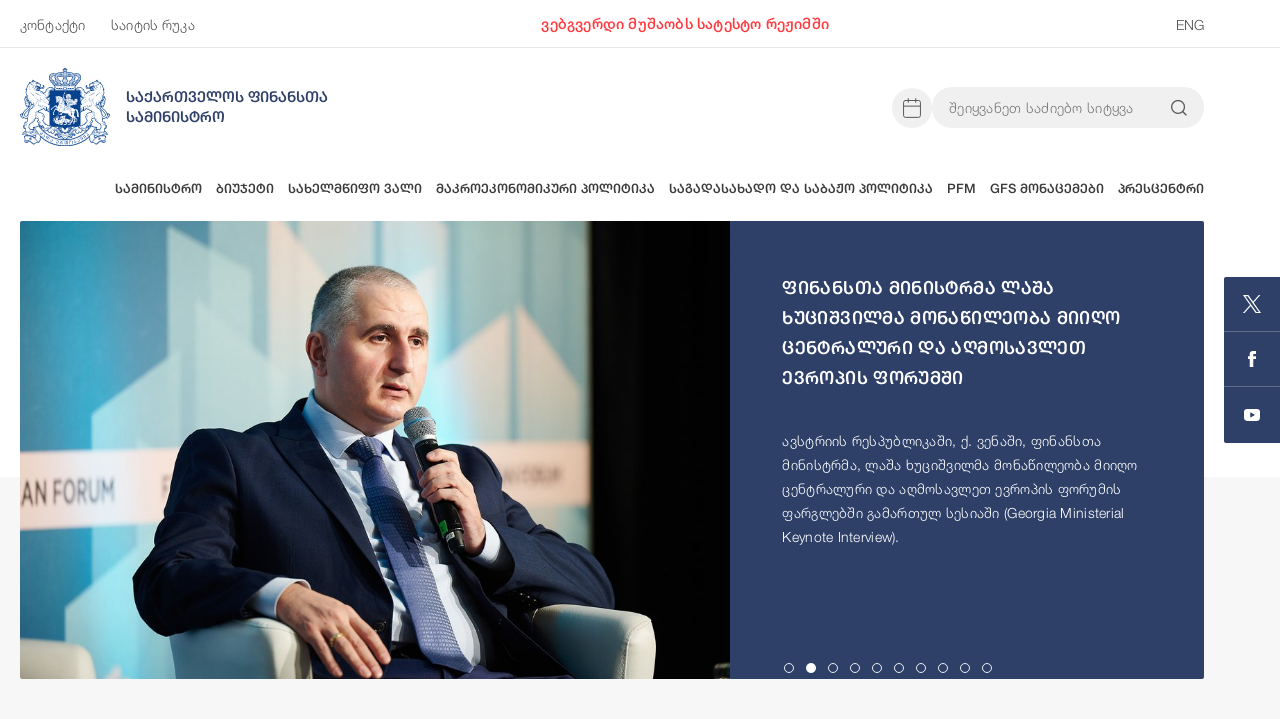

--- FILE ---
content_type: text/html; charset=utf-8
request_url: https://www.mof.ge/5147
body_size: 25036
content:

<!DOCTYPE html>
<html>

<head id="head">
    <!-- Google tag (gtag.js) -->
    <script async src="https://www.googletagmanager.com/gtag/js?id=G-LYQLLLF6NH"></script>
    <script>
        window.dataLayer = window.dataLayer || [];
        function gtag() { dataLayer.push(arguments); }
        gtag('js', new Date());

        gtag('config', 'G-LYQLLLF6NH');
    </script>
    <title>
        მთავარი გვერდი - საქართველოს ფინანსთა სამინისტრო
    </title>
    <meta http-equiv="content-type" content="text/html; charset=UTF-8">
    <meta http-equiv="pragma" content="no-cache">
    <meta http-equiv="content-style-type" content="text/css">
    <meta http-equiv="content-script-type" content="text/javascript">

    <meta name="viewport" content="width=device-width, initial-scale=1">
    <link href="/Content/images/faviconmof.ico" type="image/x-icon" rel="shortcut icon">
    <link href="/Content/images/faviconmof.ico" type="image/x-icon" rel="icon">

    <meta property="og:title" content="საქართველოს ფინანსთა სამინისტრო">
    <meta property="og:site_name" content="https://mof.ge/">
    <meta property="og:description" content="">
    <meta property="og:type" content="website">
    <meta property="og:url" content="https://mof.ge/">
    <meta property="fb:page_id" content="253597021345285">


    <script src="/bundles/modernizr?v=w9fZKPSiHtN4N4FRqV7jn-3kGoQY5hHpkwFv5TfMrus1"></script>


    <!-- UIkit CSS -->
    <link rel="stylesheet" href="https://cdn.jsdelivr.net/npm/uikit@3.17.0/dist/css/uikit.min.css" />
    <link href="/Content/scss/reset.css" rel="stylesheet" />
    <link href="/Content/scss/main.css" rel="stylesheet" />
    <link href="/Content/mini-event-calendar.min.css" rel="stylesheet" />
</head>


<body>
    
<header class="main-header">
    <div class="top-header">
        <div class="main-container">
            <div class="uk-grid uk-flex-between uk-flex-middle" uk-grid>
                <div class="small-menu-box">
                    <ul>
                        <li>
                            <a href="/5147/Contact">კონტაქტი</a>
                        </li>
                        <li>
                            <a href="/5147/SiteMap">საიტის რუკა</a>
                        </li>
                    </ul>
                </div>
                <div>
                    <p class="test-mode-p">
                        ვებგვერდი მუშაობს სატესტო რეჟიმში
                    </p>
                </div>
                <div class="small-menu-box">
                    <ul>
                        



    <div>
            <li class="active">
                <a href="javascript:void(0)" tabindex="-1">GEO</a>
            </li>
    </div>
    <div>
            <li>
                <a href="/en/Base/ChangeCulture">ENG</a>
            </li>
    </div>

                    </ul>
                </div>
            </div>
        </div>
    </div>
    <div class="bottom-header">
        <div class="bottom-header-top">
            <div class="main-container">
                <div class="uk-flex uk-flex-middle uk-flex-between">
                    <div class="logo-box">
                        <a href="/5147">
                            <img src="/Content/images/header-logo.svg" alt="საქართველოს ფინანსთა სამინისტრო" />
                            <h1>საქართველოს ფინანსთა სამინისტრო</h1>
                        </a>
                    </div>

                    <div class="uk-flex uk-flex-middle main-menu-toggler-box" style="gap: 20px;">
                        <div class="uk-flex uk-flex-middle" style="gap: 10px;">
                            <div class="uk-position-relative">
                                <button class="header-calendar" aria-label="Open news calendar" uk-toggle="target: #calendar" type="button" >
                                    <svg xmlns="http://www.w3.org/2000/svg" width="40" height="40" viewBox="0 0 40 40">
                                        <g id="Group_496" data-name="Group 496" transform="translate(-1280 -13)">
                                            <rect id="Rectangle_30" data-name="Rectangle 30" width="40" height="40" rx="20" transform="translate(1280 13)" fill="#f0f0f0" />
                                            <g id="Icon_feather-calendar" data-name="Icon feather-calendar" transform="translate(1287.075 20.639)">
                                                <path id="Path_174" data-name="Path 174" d="M6.372,6H19.477A1.872,1.872,0,0,1,21.35,7.872V20.977a1.872,1.872,0,0,1-1.872,1.872H6.372A1.872,1.872,0,0,1,4.5,20.977V7.872A1.872,1.872,0,0,1,6.372,6Z" transform="translate(0 -1.128)" fill="none" stroke="#585858" stroke-linecap="round" stroke-linejoin="round" stroke-width="1" />
                                                <path id="Path_175" data-name="Path 175" d="M24,3V6.744" transform="translate(-7.331)" fill="none" stroke="#585858" stroke-linecap="round" stroke-linejoin="round" stroke-width="1" />
                                                <path id="Path_176" data-name="Path 176" d="M12,3V6.744" transform="translate(-2.82)" fill="none" stroke="#585858" stroke-linecap="round" stroke-linejoin="round" stroke-width="1" />
                                                <path id="Path_177" data-name="Path 177" d="M4.5,15H21.35" transform="translate(0 -4.511)" fill="none" stroke="#585858" stroke-linecap="round" stroke-linejoin="round" stroke-width="1" />
                                            </g>
                                        </g>
                                    </svg>
                                </button>
                                <div id="calendar" hidden>


</div>



<script>
    window.addEventListener("load", function () {

        let events = [];
        let currentYear = -1;

        const getEventsList = async (year) => {
            if (year === undefined) return [];

            if (currentYear === year) {
                return events;
            }

            currentYear = year;
           
            events = await getCalendar(year);
            return events;
        };


        $("#calendar").MEC({
            events: [],
            from_monday: true,
            updateEventList: getEventsList
        });


        $(document).on('click touchstart' , '.a-date.event', function () {
            const { date } = $(this).data('event');
            const dateToProcess = date.split('T')[0];
            const lang = 'ka';
            window.location.href = `/${lang}/n/announcements?OneDate=${dateToProcess}`;
        });


        function getCalendar(year) {
            if (year === undefined) return [];
            const url = "/5147/NewsCalendar";
            return fetch(`${url}?year=${year}`)
                .then(r => r.json())
                .then(r => {
                    return events = r.data.map(i => {
                        return {
                            date: new Date(i.Date),
                        }
                    });
                })
        }


        getCalendar();
    })
</script>
                            </div>
                            
<div class="serach-form-wrapper">

    <button class="search-toggler" aria-label="Open and close search input" uk-toggle="target: #searchForm; cls: show-search" type="button">
        <svg xmlns="http://www.w3.org/2000/svg" width="16.229" height="16.228" viewBox="0 0 16.229 16.228">
            <g id="Icon_feather-search" data-name="Icon feather-search" transform="translate(-3.85 -3.85)">
                <path id="Path_178" data-name="Path 178" d="M17.53,11.015A6.515,6.515,0,1,1,11.015,4.5,6.515,6.515,0,0,1,17.53,11.015Z" fill="none" stroke="#585858" stroke-linecap="round" stroke-linejoin="round" stroke-width="1.3" />
                <path id="Path_179" data-name="Path 179" d="M28.518,28.518l-3.543-3.543" transform="translate(-9.358 -9.358)" fill="none" stroke="#585858" stroke-linecap="round" stroke-linejoin="round" stroke-width="1.3" />
            </g>
        </svg>
    </button>

    <form id="searchForm" action="/5147/search" method="get" class="search-box">
        <input required id="search-q" name="q"
               type="text"
               placeholder="შეიყვანეთ საძიებო სიტყვა" />
        <button type="submit" aria-label="Search info on website">
            <svg xmlns="http://www.w3.org/2000/svg" width="16.229" height="16.228" viewBox="0 0 16.229 16.228">
                <g id="Icon_feather-search" data-name="Icon feather-search" transform="translate(-3.85 -3.85)">
                    <path id="Path_178" data-name="Path 178" d="M17.53,11.015A6.515,6.515,0,1,1,11.015,4.5,6.515,6.515,0,0,1,17.53,11.015Z" fill="none" stroke="#585858" stroke-linecap="round" stroke-linejoin="round" stroke-width="1.3" />
                    <path id="Path_179" data-name="Path 179" d="M28.518,28.518l-3.543-3.543" transform="translate(-9.358 -9.358)" fill="none" stroke="#585858" stroke-linecap="round" stroke-linejoin="round" stroke-width="1.3" />
                </g>
            </svg>
        </button>
    </form>
</div>

                        </div>
                        <button class="main-menu-toggler">
                            <svg width="20" height="20" viewBox="0 0 20 20" xmlns="http://www.w3.org/2000/svg"><rect fill='#304169' x="2" y="4" width="16" height="1"></rect><rect fill='#304169' x="2" y="9" width="16" height="1"></rect><rect fill='#304169' x="2" y="14" width="16" height="1"></rect></svg>
                        </button>
                    </div>
                </div>
            </div>
        </div>
        <div class="bottom-header-bottom">
            <button class="main-menu-toggler">
                <svg width="14" height="14" viewBox="0 0 14 14" xmlns="http://www.w3.org/2000/svg"><line fill="none" stroke="#304169" stroke-width="1.1" x1="1" y1="1" x2="13" y2="13"></line><line fill="none" stroke="#304169" stroke-width="1.1" x1="13" y1="1" x2="1" y2="13"></line></svg>
            </button>
            <div class="main-container">
                


<nav class="main-nav nav-desk">
    <ul>
                <li class="nav-parent">
                    <a class="" href="/5147/page/about">სამინისტრო</a>
                    <div class="nav-dropdown" uk-dropdown="flip: false; animation: uk-animation-slide-top-small; duration: 300">
                        <div>
                        
                            <ul>
                                    <li>
                                        <a href="/ka/Team/Member/lasha-khutsishvili">
                                            <svg style="width: 10px; height: auto; margin-right: 6px;" width="13" height="13" viewBox="0 0 13 13" fill="none" xmlns="http://www.w3.org/2000/svg">
                                                <rect y="6.50562" width="4.35453" height="4.35453" rx="1" transform="rotate(-45 0 6.50562)" fill="#515151" />
                                                <rect x="3.41406" y="3.0791" width="4.35453" height="4.35453" rx="1" transform="rotate(-45 3.41406 3.0791)" fill="#515151" />
                                                <rect x="3.42578" y="9.92163" width="4.35453" height="4.35453" rx="1" transform="rotate(-45 3.42578 9.92163)" fill="#515151" />
                                                <rect x="6.83984" y="6.49512" width="4.35453" height="4.35453" rx="1" transform="rotate(-45 6.83984 6.49512)" fill="#515151" />
                                            </svg>
                                            მინისტრი
                                        </a>
                                    </li>
                                    <li>
                                        <a href="/ka/Team">
                                            <svg style="width: 10px; height: auto; margin-right: 6px;" width="13" height="13" viewBox="0 0 13 13" fill="none" xmlns="http://www.w3.org/2000/svg">
                                                <rect y="6.50562" width="4.35453" height="4.35453" rx="1" transform="rotate(-45 0 6.50562)" fill="#515151" />
                                                <rect x="3.41406" y="3.0791" width="4.35453" height="4.35453" rx="1" transform="rotate(-45 3.41406 3.0791)" fill="#515151" />
                                                <rect x="3.42578" y="9.92163" width="4.35453" height="4.35453" rx="1" transform="rotate(-45 3.42578 9.92163)" fill="#515151" />
                                                <rect x="6.83984" y="6.49512" width="4.35453" height="4.35453" rx="1" transform="rotate(-45 6.83984 6.49512)" fill="#515151" />
                                            </svg>
                                            მოადგილეები
                                        </a>
                                    </li>
                                    <li>
                                        <a href="/ka/Structura">
                                            <svg style="width: 10px; height: auto; margin-right: 6px;" width="13" height="13" viewBox="0 0 13 13" fill="none" xmlns="http://www.w3.org/2000/svg">
                                                <rect y="6.50562" width="4.35453" height="4.35453" rx="1" transform="rotate(-45 0 6.50562)" fill="#515151" />
                                                <rect x="3.41406" y="3.0791" width="4.35453" height="4.35453" rx="1" transform="rotate(-45 3.41406 3.0791)" fill="#515151" />
                                                <rect x="3.42578" y="9.92163" width="4.35453" height="4.35453" rx="1" transform="rotate(-45 3.42578 9.92163)" fill="#515151" />
                                                <rect x="6.83984" y="6.49512" width="4.35453" height="4.35453" rx="1" transform="rotate(-45 6.83984 6.49512)" fill="#515151" />
                                            </svg>
                                            სტრუქტურა
                                        </a>
                                    </li>
                                    <li>
                                        <a href="/ka/fl/saministros_debuleba">
                                            <svg style="width: 10px; height: auto; margin-right: 6px;" width="13" height="13" viewBox="0 0 13 13" fill="none" xmlns="http://www.w3.org/2000/svg">
                                                <rect y="6.50562" width="4.35453" height="4.35453" rx="1" transform="rotate(-45 0 6.50562)" fill="#515151" />
                                                <rect x="3.41406" y="3.0791" width="4.35453" height="4.35453" rx="1" transform="rotate(-45 3.41406 3.0791)" fill="#515151" />
                                                <rect x="3.42578" y="9.92163" width="4.35453" height="4.35453" rx="1" transform="rotate(-45 3.42578 9.92163)" fill="#515151" />
                                                <rect x="6.83984" y="6.49512" width="4.35453" height="4.35453" rx="1" transform="rotate(-45 6.83984 6.49512)" fill="#515151" />
                                            </svg>
                                            დებულება
                                        </a>
                                    </li>
                                    <li>
                                        <a href="/ka/fl/etikis_kodeksi">
                                            <svg style="width: 10px; height: auto; margin-right: 6px;" width="13" height="13" viewBox="0 0 13 13" fill="none" xmlns="http://www.w3.org/2000/svg">
                                                <rect y="6.50562" width="4.35453" height="4.35453" rx="1" transform="rotate(-45 0 6.50562)" fill="#515151" />
                                                <rect x="3.41406" y="3.0791" width="4.35453" height="4.35453" rx="1" transform="rotate(-45 3.41406 3.0791)" fill="#515151" />
                                                <rect x="3.42578" y="9.92163" width="4.35453" height="4.35453" rx="1" transform="rotate(-45 3.42578 9.92163)" fill="#515151" />
                                                <rect x="6.83984" y="6.49512" width="4.35453" height="4.35453" rx="1" transform="rotate(-45 6.83984 6.49512)" fill="#515151" />
                                            </svg>
                                            ეთიკის კოდექსი
                                        </a>
                                    </li>
                                    <li>
                                        <a href="/ka/Contact">
                                            <svg style="width: 10px; height: auto; margin-right: 6px;" width="13" height="13" viewBox="0 0 13 13" fill="none" xmlns="http://www.w3.org/2000/svg">
                                                <rect y="6.50562" width="4.35453" height="4.35453" rx="1" transform="rotate(-45 0 6.50562)" fill="#515151" />
                                                <rect x="3.41406" y="3.0791" width="4.35453" height="4.35453" rx="1" transform="rotate(-45 3.41406 3.0791)" fill="#515151" />
                                                <rect x="3.42578" y="9.92163" width="4.35453" height="4.35453" rx="1" transform="rotate(-45 3.42578 9.92163)" fill="#515151" />
                                                <rect x="6.83984" y="6.49512" width="4.35453" height="4.35453" rx="1" transform="rotate(-45 6.83984 6.49512)" fill="#515151" />
                                            </svg>
                                            კონტაქტი
                                        </a>
                                    </li>
                            </ul>
                        </div>
                    </div>
                </li>
                <li class="nav-parent">
                    <a class="" href="/ka/page/consolidated-budget">ბიუჯეტი</a>
                    <div class="nav-dropdown" uk-dropdown="flip: false; animation: uk-animation-slide-top-small; duration: 300">
                        <div>
                        
                            <ul>
                                    <li>
                                        <a href="/ka/page/consolidated-budget">
                                            <svg style="width: 10px; height: auto; margin-right: 6px;" width="13" height="13" viewBox="0 0 13 13" fill="none" xmlns="http://www.w3.org/2000/svg">
                                                <rect y="6.50562" width="4.35453" height="4.35453" rx="1" transform="rotate(-45 0 6.50562)" fill="#515151" />
                                                <rect x="3.41406" y="3.0791" width="4.35453" height="4.35453" rx="1" transform="rotate(-45 3.41406 3.0791)" fill="#515151" />
                                                <rect x="3.42578" y="9.92163" width="4.35453" height="4.35453" rx="1" transform="rotate(-45 3.42578 9.92163)" fill="#515151" />
                                                <rect x="6.83984" y="6.49512" width="4.35453" height="4.35453" rx="1" transform="rotate(-45 6.83984 6.49512)" fill="#515151" />
                                            </svg>
                                            ბიუჯეტის ანალიტიკური მონაცემები
                                        </a>
                                    </li>
                                    <li>
                                        <a href="/ka/BDD">
                                            <svg style="width: 10px; height: auto; margin-right: 6px;" width="13" height="13" viewBox="0 0 13 13" fill="none" xmlns="http://www.w3.org/2000/svg">
                                                <rect y="6.50562" width="4.35453" height="4.35453" rx="1" transform="rotate(-45 0 6.50562)" fill="#515151" />
                                                <rect x="3.41406" y="3.0791" width="4.35453" height="4.35453" rx="1" transform="rotate(-45 3.41406 3.0791)" fill="#515151" />
                                                <rect x="3.42578" y="9.92163" width="4.35453" height="4.35453" rx="1" transform="rotate(-45 3.42578 9.92163)" fill="#515151" />
                                                <rect x="6.83984" y="6.49512" width="4.35453" height="4.35453" rx="1" transform="rotate(-45 6.83984 6.49512)" fill="#515151" />
                                            </svg>
                                            BDD 
                                        </a>
                                    </li>
                                    <li>
                                        <a href="/ka/govbudget">
                                            <svg style="width: 10px; height: auto; margin-right: 6px;" width="13" height="13" viewBox="0 0 13 13" fill="none" xmlns="http://www.w3.org/2000/svg">
                                                <rect y="6.50562" width="4.35453" height="4.35453" rx="1" transform="rotate(-45 0 6.50562)" fill="#515151" />
                                                <rect x="3.41406" y="3.0791" width="4.35453" height="4.35453" rx="1" transform="rotate(-45 3.41406 3.0791)" fill="#515151" />
                                                <rect x="3.42578" y="9.92163" width="4.35453" height="4.35453" rx="1" transform="rotate(-45 3.42578 9.92163)" fill="#515151" />
                                                <rect x="6.83984" y="6.49512" width="4.35453" height="4.35453" rx="1" transform="rotate(-45 6.83984 6.49512)" fill="#515151" />
                                            </svg>
                                            სახელმწიფო ბიუჯეტი
                                        </a>
                                    </li>
                                    <li>
                                        <a href="/5147/page/budget-of-autonomous-republics-and-municipalities">
                                            <svg style="width: 10px; height: auto; margin-right: 6px;" width="13" height="13" viewBox="0 0 13 13" fill="none" xmlns="http://www.w3.org/2000/svg">
                                                <rect y="6.50562" width="4.35453" height="4.35453" rx="1" transform="rotate(-45 0 6.50562)" fill="#515151" />
                                                <rect x="3.41406" y="3.0791" width="4.35453" height="4.35453" rx="1" transform="rotate(-45 3.41406 3.0791)" fill="#515151" />
                                                <rect x="3.42578" y="9.92163" width="4.35453" height="4.35453" rx="1" transform="rotate(-45 3.42578 9.92163)" fill="#515151" />
                                                <rect x="6.83984" y="6.49512" width="4.35453" height="4.35453" rx="1" transform="rotate(-45 6.83984 6.49512)" fill="#515151" />
                                            </svg>
                                            ა/რ-ის და მუნიციპალიტეტების ბიუჯეტი
                                        </a>
                                    </li>
                                    <li>
                                        <a href="/ka/fl/sainvestitsio_proektebis_martva_PIM_">
                                            <svg style="width: 10px; height: auto; margin-right: 6px;" width="13" height="13" viewBox="0 0 13 13" fill="none" xmlns="http://www.w3.org/2000/svg">
                                                <rect y="6.50562" width="4.35453" height="4.35453" rx="1" transform="rotate(-45 0 6.50562)" fill="#515151" />
                                                <rect x="3.41406" y="3.0791" width="4.35453" height="4.35453" rx="1" transform="rotate(-45 3.41406 3.0791)" fill="#515151" />
                                                <rect x="3.42578" y="9.92163" width="4.35453" height="4.35453" rx="1" transform="rotate(-45 3.42578 9.92163)" fill="#515151" />
                                                <rect x="6.83984" y="6.49512" width="4.35453" height="4.35453" rx="1" transform="rotate(-45 6.83984 6.49512)" fill="#515151" />
                                            </svg>
                                            საინვესტიციო პროექტების მართვა (PIM)
                                        </a>
                                    </li>
                                    <li>
                                        <a href="/ka/fl/sabiujeto_kanonmdebloba">
                                            <svg style="width: 10px; height: auto; margin-right: 6px;" width="13" height="13" viewBox="0 0 13 13" fill="none" xmlns="http://www.w3.org/2000/svg">
                                                <rect y="6.50562" width="4.35453" height="4.35453" rx="1" transform="rotate(-45 0 6.50562)" fill="#515151" />
                                                <rect x="3.41406" y="3.0791" width="4.35453" height="4.35453" rx="1" transform="rotate(-45 3.41406 3.0791)" fill="#515151" />
                                                <rect x="3.42578" y="9.92163" width="4.35453" height="4.35453" rx="1" transform="rotate(-45 3.42578 9.92163)" fill="#515151" />
                                                <rect x="6.83984" y="6.49512" width="4.35453" height="4.35453" rx="1" transform="rotate(-45 6.83984 6.49512)" fill="#515151" />
                                            </svg>
                                            საბიუჯეტო კანონმდებლობა
                                        </a>
                                    </li>
                                    <li>
                                        <a href="/ka/BudgetCalendar">
                                            <svg style="width: 10px; height: auto; margin-right: 6px;" width="13" height="13" viewBox="0 0 13 13" fill="none" xmlns="http://www.w3.org/2000/svg">
                                                <rect y="6.50562" width="4.35453" height="4.35453" rx="1" transform="rotate(-45 0 6.50562)" fill="#515151" />
                                                <rect x="3.41406" y="3.0791" width="4.35453" height="4.35453" rx="1" transform="rotate(-45 3.41406 3.0791)" fill="#515151" />
                                                <rect x="3.42578" y="9.92163" width="4.35453" height="4.35453" rx="1" transform="rotate(-45 3.42578 9.92163)" fill="#515151" />
                                                <rect x="6.83984" y="6.49512" width="4.35453" height="4.35453" rx="1" transform="rotate(-45 6.83984 6.49512)" fill="#515151" />
                                            </svg>
                                            საბიუჯეტო კალენდარი
                                        </a>
                                    </li>
                                    <li>
                                        <a href="/ka/fl/mokalakis_gzamkvlevi">
                                            <svg style="width: 10px; height: auto; margin-right: 6px;" width="13" height="13" viewBox="0 0 13 13" fill="none" xmlns="http://www.w3.org/2000/svg">
                                                <rect y="6.50562" width="4.35453" height="4.35453" rx="1" transform="rotate(-45 0 6.50562)" fill="#515151" />
                                                <rect x="3.41406" y="3.0791" width="4.35453" height="4.35453" rx="1" transform="rotate(-45 3.41406 3.0791)" fill="#515151" />
                                                <rect x="3.42578" y="9.92163" width="4.35453" height="4.35453" rx="1" transform="rotate(-45 3.42578 9.92163)" fill="#515151" />
                                                <rect x="6.83984" y="6.49512" width="4.35453" height="4.35453" rx="1" transform="rotate(-45 6.83984 6.49512)" fill="#515151" />
                                            </svg>
                                            მოქალაქის გზამკვლევი
                                        </a>
                                    </li>
                                    <li>
                                        <a href="https://ebtps.mof.ge/">
                                            <svg style="width: 10px; height: auto; margin-right: 6px;" width="13" height="13" viewBox="0 0 13 13" fill="none" xmlns="http://www.w3.org/2000/svg">
                                                <rect y="6.50562" width="4.35453" height="4.35453" rx="1" transform="rotate(-45 0 6.50562)" fill="#515151" />
                                                <rect x="3.41406" y="3.0791" width="4.35453" height="4.35453" rx="1" transform="rotate(-45 3.41406 3.0791)" fill="#515151" />
                                                <rect x="3.42578" y="9.92163" width="4.35453" height="4.35453" rx="1" transform="rotate(-45 3.42578 9.92163)" fill="#515151" />
                                                <rect x="6.83984" y="6.49512" width="4.35453" height="4.35453" rx="1" transform="rotate(-45 6.83984 6.49512)" fill="#515151" />
                                            </svg>
                                            დაგეგმე 2026 წლის ბიუჯეტი
                                        </a>
                                    </li>
                            </ul>
                        </div>
                    </div>
                </li>
                <li class="nav-parent">
                    <a class="" href="/ka/Debt">სახელმწიფო ვალი</a>
                    <div class="nav-dropdown" uk-dropdown="flip: false; animation: uk-animation-slide-top-small; duration: 300">
                        <div>
                        
                            <ul>
                                    <li>
                                        <a href="/ka/Debt">
                                            <svg style="width: 10px; height: auto; margin-right: 6px;" width="13" height="13" viewBox="0 0 13 13" fill="none" xmlns="http://www.w3.org/2000/svg">
                                                <rect y="6.50562" width="4.35453" height="4.35453" rx="1" transform="rotate(-45 0 6.50562)" fill="#515151" />
                                                <rect x="3.41406" y="3.0791" width="4.35453" height="4.35453" rx="1" transform="rotate(-45 3.41406 3.0791)" fill="#515151" />
                                                <rect x="3.42578" y="9.92163" width="4.35453" height="4.35453" rx="1" transform="rotate(-45 3.42578 9.92163)" fill="#515151" />
                                                <rect x="6.83984" y="6.49512" width="4.35453" height="4.35453" rx="1" transform="rotate(-45 6.83984 6.49512)" fill="#515151" />
                                            </svg>
                                            ძირითადი ინდიკატორები
                                        </a>
                                    </li>
                                    <li>
                                        <a href="/5147/page/treasury-securities">
                                            <svg style="width: 10px; height: auto; margin-right: 6px;" width="13" height="13" viewBox="0 0 13 13" fill="none" xmlns="http://www.w3.org/2000/svg">
                                                <rect y="6.50562" width="4.35453" height="4.35453" rx="1" transform="rotate(-45 0 6.50562)" fill="#515151" />
                                                <rect x="3.41406" y="3.0791" width="4.35453" height="4.35453" rx="1" transform="rotate(-45 3.41406 3.0791)" fill="#515151" />
                                                <rect x="3.42578" y="9.92163" width="4.35453" height="4.35453" rx="1" transform="rotate(-45 3.42578 9.92163)" fill="#515151" />
                                                <rect x="6.83984" y="6.49512" width="4.35453" height="4.35453" rx="1" transform="rotate(-45 6.83984 6.49512)" fill="#515151" />
                                            </svg>
                                            სახაზინო ფასიანი ქაღალდები
                                        </a>
                                    </li>
                                    <li>
                                        <a href="/5147/page/public-debt-statistics">
                                            <svg style="width: 10px; height: auto; margin-right: 6px;" width="13" height="13" viewBox="0 0 13 13" fill="none" xmlns="http://www.w3.org/2000/svg">
                                                <rect y="6.50562" width="4.35453" height="4.35453" rx="1" transform="rotate(-45 0 6.50562)" fill="#515151" />
                                                <rect x="3.41406" y="3.0791" width="4.35453" height="4.35453" rx="1" transform="rotate(-45 3.41406 3.0791)" fill="#515151" />
                                                <rect x="3.42578" y="9.92163" width="4.35453" height="4.35453" rx="1" transform="rotate(-45 3.42578 9.92163)" fill="#515151" />
                                                <rect x="6.83984" y="6.49512" width="4.35453" height="4.35453" rx="1" transform="rotate(-45 6.83984 6.49512)" fill="#515151" />
                                            </svg>
                                            სახელმწიფო ვალის სტატისტიკა
                                        </a>
                                    </li>
                                    <li>
                                        <a href="/5147/page/reports-and-publications">
                                            <svg style="width: 10px; height: auto; margin-right: 6px;" width="13" height="13" viewBox="0 0 13 13" fill="none" xmlns="http://www.w3.org/2000/svg">
                                                <rect y="6.50562" width="4.35453" height="4.35453" rx="1" transform="rotate(-45 0 6.50562)" fill="#515151" />
                                                <rect x="3.41406" y="3.0791" width="4.35453" height="4.35453" rx="1" transform="rotate(-45 3.41406 3.0791)" fill="#515151" />
                                                <rect x="3.42578" y="9.92163" width="4.35453" height="4.35453" rx="1" transform="rotate(-45 3.42578 9.92163)" fill="#515151" />
                                                <rect x="6.83984" y="6.49512" width="4.35453" height="4.35453" rx="1" transform="rotate(-45 6.83984 6.49512)" fill="#515151" />
                                            </svg>
                                            ანგარიშები და პუბლიკაციები
                                        </a>
                                    </li>
                                    <li>
                                        <a href="/ka/Subscription">
                                            <svg style="width: 10px; height: auto; margin-right: 6px;" width="13" height="13" viewBox="0 0 13 13" fill="none" xmlns="http://www.w3.org/2000/svg">
                                                <rect y="6.50562" width="4.35453" height="4.35453" rx="1" transform="rotate(-45 0 6.50562)" fill="#515151" />
                                                <rect x="3.41406" y="3.0791" width="4.35453" height="4.35453" rx="1" transform="rotate(-45 3.41406 3.0791)" fill="#515151" />
                                                <rect x="3.42578" y="9.92163" width="4.35453" height="4.35453" rx="1" transform="rotate(-45 3.42578 9.92163)" fill="#515151" />
                                                <rect x="6.83984" y="6.49512" width="4.35453" height="4.35453" rx="1" transform="rotate(-45 6.83984 6.49512)" fill="#515151" />
                                            </svg>
                                            ანგარიშების გამოწერა
                                        </a>
                                    </li>
                                    <li>
                                        <a href="/5147/page/investor-relations">
                                            <svg style="width: 10px; height: auto; margin-right: 6px;" width="13" height="13" viewBox="0 0 13 13" fill="none" xmlns="http://www.w3.org/2000/svg">
                                                <rect y="6.50562" width="4.35453" height="4.35453" rx="1" transform="rotate(-45 0 6.50562)" fill="#515151" />
                                                <rect x="3.41406" y="3.0791" width="4.35453" height="4.35453" rx="1" transform="rotate(-45 3.41406 3.0791)" fill="#515151" />
                                                <rect x="3.42578" y="9.92163" width="4.35453" height="4.35453" rx="1" transform="rotate(-45 3.42578 9.92163)" fill="#515151" />
                                                <rect x="6.83984" y="6.49512" width="4.35453" height="4.35453" rx="1" transform="rotate(-45 6.83984 6.49512)" fill="#515151" />
                                            </svg>
                                            ინვესტორებთან ურთიერთობა
                                        </a>
                                    </li>
                                    <li>
                                        <a href="/5147/page/legal-framework">
                                            <svg style="width: 10px; height: auto; margin-right: 6px;" width="13" height="13" viewBox="0 0 13 13" fill="none" xmlns="http://www.w3.org/2000/svg">
                                                <rect y="6.50562" width="4.35453" height="4.35453" rx="1" transform="rotate(-45 0 6.50562)" fill="#515151" />
                                                <rect x="3.41406" y="3.0791" width="4.35453" height="4.35453" rx="1" transform="rotate(-45 3.41406 3.0791)" fill="#515151" />
                                                <rect x="3.42578" y="9.92163" width="4.35453" height="4.35453" rx="1" transform="rotate(-45 3.42578 9.92163)" fill="#515151" />
                                                <rect x="6.83984" y="6.49512" width="4.35453" height="4.35453" rx="1" transform="rotate(-45 6.83984 6.49512)" fill="#515151" />
                                            </svg>
                                            სამართლებრივი ჩარჩო
                                        </a>
                                    </li>
                                    <li>
                                        <a href="/5147/page/donor-financing">
                                            <svg style="width: 10px; height: auto; margin-right: 6px;" width="13" height="13" viewBox="0 0 13 13" fill="none" xmlns="http://www.w3.org/2000/svg">
                                                <rect y="6.50562" width="4.35453" height="4.35453" rx="1" transform="rotate(-45 0 6.50562)" fill="#515151" />
                                                <rect x="3.41406" y="3.0791" width="4.35453" height="4.35453" rx="1" transform="rotate(-45 3.41406 3.0791)" fill="#515151" />
                                                <rect x="3.42578" y="9.92163" width="4.35453" height="4.35453" rx="1" transform="rotate(-45 3.42578 9.92163)" fill="#515151" />
                                                <rect x="6.83984" y="6.49512" width="4.35453" height="4.35453" rx="1" transform="rotate(-45 6.83984 6.49512)" fill="#515151" />
                                            </svg>
                                            დონორული დაფინანსება
                                        </a>
                                    </li>
                            </ul>
                        </div>
                    </div>
                </li>
                <li class="nav-parent">
                    <a class="" href="/5147/page/macroeconomic-policy">მაკროეკონომიკური პოლიტიკა</a>
                    <div class="nav-dropdown" uk-dropdown="flip: false; animation: uk-animation-slide-top-small; duration: 300">
                        <div>
                        
                            <ul>
                                    <li>
                                        <a href="/5147/page/medium-term-forecasts">
                                            <svg style="width: 10px; height: auto; margin-right: 6px;" width="13" height="13" viewBox="0 0 13 13" fill="none" xmlns="http://www.w3.org/2000/svg">
                                                <rect y="6.50562" width="4.35453" height="4.35453" rx="1" transform="rotate(-45 0 6.50562)" fill="#515151" />
                                                <rect x="3.41406" y="3.0791" width="4.35453" height="4.35453" rx="1" transform="rotate(-45 3.41406 3.0791)" fill="#515151" />
                                                <rect x="3.42578" y="9.92163" width="4.35453" height="4.35453" rx="1" transform="rotate(-45 3.42578 9.92163)" fill="#515151" />
                                                <rect x="6.83984" y="6.49512" width="4.35453" height="4.35453" rx="1" transform="rotate(-45 6.83984 6.49512)" fill="#515151" />
                                            </svg>
                                            საშუალოვადიანი პროგნოზი
                                        </a>
                                    </li>
                                    <li>
                                        <a href="/5147/page/publications">
                                            <svg style="width: 10px; height: auto; margin-right: 6px;" width="13" height="13" viewBox="0 0 13 13" fill="none" xmlns="http://www.w3.org/2000/svg">
                                                <rect y="6.50562" width="4.35453" height="4.35453" rx="1" transform="rotate(-45 0 6.50562)" fill="#515151" />
                                                <rect x="3.41406" y="3.0791" width="4.35453" height="4.35453" rx="1" transform="rotate(-45 3.41406 3.0791)" fill="#515151" />
                                                <rect x="3.42578" y="9.92163" width="4.35453" height="4.35453" rx="1" transform="rotate(-45 3.42578 9.92163)" fill="#515151" />
                                                <rect x="6.83984" y="6.49512" width="4.35453" height="4.35453" rx="1" transform="rotate(-45 6.83984 6.49512)" fill="#515151" />
                                            </svg>
                                            პუბლიკაციები
                                        </a>
                                    </li>
                                    <li>
                                        <a href="/ka/fl/sagadasakhado_danakharjebis_analizi">
                                            <svg style="width: 10px; height: auto; margin-right: 6px;" width="13" height="13" viewBox="0 0 13 13" fill="none" xmlns="http://www.w3.org/2000/svg">
                                                <rect y="6.50562" width="4.35453" height="4.35453" rx="1" transform="rotate(-45 0 6.50562)" fill="#515151" />
                                                <rect x="3.41406" y="3.0791" width="4.35453" height="4.35453" rx="1" transform="rotate(-45 3.41406 3.0791)" fill="#515151" />
                                                <rect x="3.42578" y="9.92163" width="4.35453" height="4.35453" rx="1" transform="rotate(-45 3.42578 9.92163)" fill="#515151" />
                                                <rect x="6.83984" y="6.49512" width="4.35453" height="4.35453" rx="1" transform="rotate(-45 6.83984 6.49512)" fill="#515151" />
                                            </svg>
                                            საგადასახადო დანახარჯების ანალიზი
                                        </a>
                                    </li>
                                    <li>
                                        <a href="/ka/fl/publikatsiebi__fiskaluri_riskebis_analizi">
                                            <svg style="width: 10px; height: auto; margin-right: 6px;" width="13" height="13" viewBox="0 0 13 13" fill="none" xmlns="http://www.w3.org/2000/svg">
                                                <rect y="6.50562" width="4.35453" height="4.35453" rx="1" transform="rotate(-45 0 6.50562)" fill="#515151" />
                                                <rect x="3.41406" y="3.0791" width="4.35453" height="4.35453" rx="1" transform="rotate(-45 3.41406 3.0791)" fill="#515151" />
                                                <rect x="3.42578" y="9.92163" width="4.35453" height="4.35453" rx="1" transform="rotate(-45 3.42578 9.92163)" fill="#515151" />
                                                <rect x="6.83984" y="6.49512" width="4.35453" height="4.35453" rx="1" transform="rotate(-45 6.83984 6.49512)" fill="#515151" />
                                            </svg>
                                            ფისკალური რისკების ანალიზი
                                        </a>
                                    </li>
                            </ul>
                        </div>
                    </div>
                </li>
                <li class="nav-parent">
                    <a class="" href="/5147/page/sagadasaxado_sistema">საგადასახადო და საბაჟო პოლიტიკა</a>
                    <div class="nav-dropdown" uk-dropdown="flip: false; animation: uk-animation-slide-top-small; duration: 300">
                        <div>
                        
                            <ul>
                                    <li>
                                        <a href="/5147/page/tax-code">
                                            <svg style="width: 10px; height: auto; margin-right: 6px;" width="13" height="13" viewBox="0 0 13 13" fill="none" xmlns="http://www.w3.org/2000/svg">
                                                <rect y="6.50562" width="4.35453" height="4.35453" rx="1" transform="rotate(-45 0 6.50562)" fill="#515151" />
                                                <rect x="3.41406" y="3.0791" width="4.35453" height="4.35453" rx="1" transform="rotate(-45 3.41406 3.0791)" fill="#515151" />
                                                <rect x="3.42578" y="9.92163" width="4.35453" height="4.35453" rx="1" transform="rotate(-45 3.42578 9.92163)" fill="#515151" />
                                                <rect x="6.83984" y="6.49512" width="4.35453" height="4.35453" rx="1" transform="rotate(-45 6.83984 6.49512)" fill="#515151" />
                                            </svg>
                                            საგადასახადო პოლიტიკა
                                        </a>
                                    </li>
                                    <li>
                                        <a href="/5147/page/international-taxation">
                                            <svg style="width: 10px; height: auto; margin-right: 6px;" width="13" height="13" viewBox="0 0 13 13" fill="none" xmlns="http://www.w3.org/2000/svg">
                                                <rect y="6.50562" width="4.35453" height="4.35453" rx="1" transform="rotate(-45 0 6.50562)" fill="#515151" />
                                                <rect x="3.41406" y="3.0791" width="4.35453" height="4.35453" rx="1" transform="rotate(-45 3.41406 3.0791)" fill="#515151" />
                                                <rect x="3.42578" y="9.92163" width="4.35453" height="4.35453" rx="1" transform="rotate(-45 3.42578 9.92163)" fill="#515151" />
                                                <rect x="6.83984" y="6.49512" width="4.35453" height="4.35453" rx="1" transform="rotate(-45 6.83984 6.49512)" fill="#515151" />
                                            </svg>
                                            საერთაშორისო დაბეგვრა
                                        </a>
                                    </li>
                                    <li>
                                        <a href="/5147/page/customs-policy">
                                            <svg style="width: 10px; height: auto; margin-right: 6px;" width="13" height="13" viewBox="0 0 13 13" fill="none" xmlns="http://www.w3.org/2000/svg">
                                                <rect y="6.50562" width="4.35453" height="4.35453" rx="1" transform="rotate(-45 0 6.50562)" fill="#515151" />
                                                <rect x="3.41406" y="3.0791" width="4.35453" height="4.35453" rx="1" transform="rotate(-45 3.41406 3.0791)" fill="#515151" />
                                                <rect x="3.42578" y="9.92163" width="4.35453" height="4.35453" rx="1" transform="rotate(-45 3.42578 9.92163)" fill="#515151" />
                                                <rect x="6.83984" y="6.49512" width="4.35453" height="4.35453" rx="1" transform="rotate(-45 6.83984 6.49512)" fill="#515151" />
                                            </svg>
                                            საბაჟო პოლიტიკა 	
                                        </a>
                                    </li>
                            </ul>
                        </div>
                    </div>
                </li>
                <li class="nav-parent">
                    <a class="" href="/5147/page/pfm">PFM</a>
                    <div class="nav-dropdown" uk-dropdown="flip: false; animation: uk-animation-slide-top-small; duration: 300">
                        <div>
                        
                            <ul>
                                    <li>
                                        <a href="/5147/page/pfm-strategy-and-action-plans">
                                            <svg style="width: 10px; height: auto; margin-right: 6px;" width="13" height="13" viewBox="0 0 13 13" fill="none" xmlns="http://www.w3.org/2000/svg">
                                                <rect y="6.50562" width="4.35453" height="4.35453" rx="1" transform="rotate(-45 0 6.50562)" fill="#515151" />
                                                <rect x="3.41406" y="3.0791" width="4.35453" height="4.35453" rx="1" transform="rotate(-45 3.41406 3.0791)" fill="#515151" />
                                                <rect x="3.42578" y="9.92163" width="4.35453" height="4.35453" rx="1" transform="rotate(-45 3.42578 9.92163)" fill="#515151" />
                                                <rect x="6.83984" y="6.49512" width="4.35453" height="4.35453" rx="1" transform="rotate(-45 6.83984 6.49512)" fill="#515151" />
                                            </svg>
                                            PFM სტრატეგია და სამოქმედო გეგმები
                                        </a>
                                    </li>
                                    <li>
                                        <a href="/ka/fl/zogadi_reportebi">
                                            <svg style="width: 10px; height: auto; margin-right: 6px;" width="13" height="13" viewBox="0 0 13 13" fill="none" xmlns="http://www.w3.org/2000/svg">
                                                <rect y="6.50562" width="4.35453" height="4.35453" rx="1" transform="rotate(-45 0 6.50562)" fill="#515151" />
                                                <rect x="3.41406" y="3.0791" width="4.35453" height="4.35453" rx="1" transform="rotate(-45 3.41406 3.0791)" fill="#515151" />
                                                <rect x="3.42578" y="9.92163" width="4.35453" height="4.35453" rx="1" transform="rotate(-45 3.42578 9.92163)" fill="#515151" />
                                                <rect x="6.83984" y="6.49512" width="4.35453" height="4.35453" rx="1" transform="rotate(-45 6.83984 6.49512)" fill="#515151" />
                                            </svg>
                                            PFM შეფასებები
                                        </a>
                                    </li>
                            </ul>
                        </div>
                    </div>
                </li>
                <li class="nav-parent">
                    <a class="" href="/5147/page/gfs">GFS მონაცემები</a>
                    <div class="nav-dropdown" uk-dropdown="flip: false; animation: uk-animation-slide-top-small; duration: 300">
                        <div>
                        
                            <ul>
                                    <li>
                                        <a href="/ka/fl/sakhelmtsifo_finansebis_statistika__naerti_biujeti">
                                            <svg style="width: 10px; height: auto; margin-right: 6px;" width="13" height="13" viewBox="0 0 13 13" fill="none" xmlns="http://www.w3.org/2000/svg">
                                                <rect y="6.50562" width="4.35453" height="4.35453" rx="1" transform="rotate(-45 0 6.50562)" fill="#515151" />
                                                <rect x="3.41406" y="3.0791" width="4.35453" height="4.35453" rx="1" transform="rotate(-45 3.41406 3.0791)" fill="#515151" />
                                                <rect x="3.42578" y="9.92163" width="4.35453" height="4.35453" rx="1" transform="rotate(-45 3.42578 9.92163)" fill="#515151" />
                                                <rect x="6.83984" y="6.49512" width="4.35453" height="4.35453" rx="1" transform="rotate(-45 6.83984 6.49512)" fill="#515151" />
                                            </svg>
                                            ნაერთი ბიუჯეტი
                                        </a>
                                    </li>
                                    <li>
                                        <a href="/ka/fl/sakhelmtsifo_finansebis_statistika__sakhelmtsifo_biujeti">
                                            <svg style="width: 10px; height: auto; margin-right: 6px;" width="13" height="13" viewBox="0 0 13 13" fill="none" xmlns="http://www.w3.org/2000/svg">
                                                <rect y="6.50562" width="4.35453" height="4.35453" rx="1" transform="rotate(-45 0 6.50562)" fill="#515151" />
                                                <rect x="3.41406" y="3.0791" width="4.35453" height="4.35453" rx="1" transform="rotate(-45 3.41406 3.0791)" fill="#515151" />
                                                <rect x="3.42578" y="9.92163" width="4.35453" height="4.35453" rx="1" transform="rotate(-45 3.42578 9.92163)" fill="#515151" />
                                                <rect x="6.83984" y="6.49512" width="4.35453" height="4.35453" rx="1" transform="rotate(-45 6.83984 6.49512)" fill="#515151" />
                                            </svg>
                                            სახელმწიფო ბიუჯეტი
                                        </a>
                                    </li>
                                    <li>
                                        <a href="/ka/fl/sakhelmtsifo_finansebis_statistika__tsentraluri_khelisuflebis_valebi">
                                            <svg style="width: 10px; height: auto; margin-right: 6px;" width="13" height="13" viewBox="0 0 13 13" fill="none" xmlns="http://www.w3.org/2000/svg">
                                                <rect y="6.50562" width="4.35453" height="4.35453" rx="1" transform="rotate(-45 0 6.50562)" fill="#515151" />
                                                <rect x="3.41406" y="3.0791" width="4.35453" height="4.35453" rx="1" transform="rotate(-45 3.41406 3.0791)" fill="#515151" />
                                                <rect x="3.42578" y="9.92163" width="4.35453" height="4.35453" rx="1" transform="rotate(-45 3.42578 9.92163)" fill="#515151" />
                                                <rect x="6.83984" y="6.49512" width="4.35453" height="4.35453" rx="1" transform="rotate(-45 6.83984 6.49512)" fill="#515151" />
                                            </svg>
                                            ცენტრალური ხელისუფლების ვალები
                                        </a>
                                    </li>
                                    <li>
                                        <a href="/ka/fl/sakartvelos_biujetebis_kharjebi_funktsionalur_chrilshi">
                                            <svg style="width: 10px; height: auto; margin-right: 6px;" width="13" height="13" viewBox="0 0 13 13" fill="none" xmlns="http://www.w3.org/2000/svg">
                                                <rect y="6.50562" width="4.35453" height="4.35453" rx="1" transform="rotate(-45 0 6.50562)" fill="#515151" />
                                                <rect x="3.41406" y="3.0791" width="4.35453" height="4.35453" rx="1" transform="rotate(-45 3.41406 3.0791)" fill="#515151" />
                                                <rect x="3.42578" y="9.92163" width="4.35453" height="4.35453" rx="1" transform="rotate(-45 3.42578 9.92163)" fill="#515151" />
                                                <rect x="6.83984" y="6.49512" width="4.35453" height="4.35453" rx="1" transform="rotate(-45 6.83984 6.49512)" fill="#515151" />
                                            </svg>
                                            საქართველოს ბიუჯეტების ხარჯები ფუნქციონალურ ჭრილში
                                        </a>
                                    </li>
                                    <li>
                                        <a href="/ka/fl/GFSM_2014_metodologiit_ganakhlebuli_monatsemebi">
                                            <svg style="width: 10px; height: auto; margin-right: 6px;" width="13" height="13" viewBox="0 0 13 13" fill="none" xmlns="http://www.w3.org/2000/svg">
                                                <rect y="6.50562" width="4.35453" height="4.35453" rx="1" transform="rotate(-45 0 6.50562)" fill="#515151" />
                                                <rect x="3.41406" y="3.0791" width="4.35453" height="4.35453" rx="1" transform="rotate(-45 3.41406 3.0791)" fill="#515151" />
                                                <rect x="3.42578" y="9.92163" width="4.35453" height="4.35453" rx="1" transform="rotate(-45 3.42578 9.92163)" fill="#515151" />
                                                <rect x="6.83984" y="6.49512" width="4.35453" height="4.35453" rx="1" transform="rotate(-45 6.83984 6.49512)" fill="#515151" />
                                            </svg>
                                            GFSM 2014 მეთოდოლოგიით განახლებული მონაცემები
                                        </a>
                                    </li>
                                    <li>
                                        <a href="/5147/page/rules-for-revising-historical-statistics-date">
                                            <svg style="width: 10px; height: auto; margin-right: 6px;" width="13" height="13" viewBox="0 0 13 13" fill="none" xmlns="http://www.w3.org/2000/svg">
                                                <rect y="6.50562" width="4.35453" height="4.35453" rx="1" transform="rotate(-45 0 6.50562)" fill="#515151" />
                                                <rect x="3.41406" y="3.0791" width="4.35453" height="4.35453" rx="1" transform="rotate(-45 3.41406 3.0791)" fill="#515151" />
                                                <rect x="3.42578" y="9.92163" width="4.35453" height="4.35453" rx="1" transform="rotate(-45 3.42578 9.92163)" fill="#515151" />
                                                <rect x="6.83984" y="6.49512" width="4.35453" height="4.35453" rx="1" transform="rotate(-45 6.83984 6.49512)" fill="#515151" />
                                            </svg>
                                            სტატისტიკის ისტორიული მონაცემების გადახედვის წესი
                                        </a>
                                    </li>
                                    <li>
                                        <a href="/5147/page/2024-statistical-data-distribution-calendar">
                                            <svg style="width: 10px; height: auto; margin-right: 6px;" width="13" height="13" viewBox="0 0 13 13" fill="none" xmlns="http://www.w3.org/2000/svg">
                                                <rect y="6.50562" width="4.35453" height="4.35453" rx="1" transform="rotate(-45 0 6.50562)" fill="#515151" />
                                                <rect x="3.41406" y="3.0791" width="4.35453" height="4.35453" rx="1" transform="rotate(-45 3.41406 3.0791)" fill="#515151" />
                                                <rect x="3.42578" y="9.92163" width="4.35453" height="4.35453" rx="1" transform="rotate(-45 3.42578 9.92163)" fill="#515151" />
                                                <rect x="6.83984" y="6.49512" width="4.35453" height="4.35453" rx="1" transform="rotate(-45 6.83984 6.49512)" fill="#515151" />
                                            </svg>
                                            2026 წლის სტატისტიკური მონაცემების გავრცელების კალენდარი
                                        </a>
                                    </li>
                                    <li>
                                        <a href="/5147/page/esa-new">
                                            <svg style="width: 10px; height: auto; margin-right: 6px;" width="13" height="13" viewBox="0 0 13 13" fill="none" xmlns="http://www.w3.org/2000/svg">
                                                <rect y="6.50562" width="4.35453" height="4.35453" rx="1" transform="rotate(-45 0 6.50562)" fill="#515151" />
                                                <rect x="3.41406" y="3.0791" width="4.35453" height="4.35453" rx="1" transform="rotate(-45 3.41406 3.0791)" fill="#515151" />
                                                <rect x="3.42578" y="9.92163" width="4.35453" height="4.35453" rx="1" transform="rotate(-45 3.42578 9.92163)" fill="#515151" />
                                                <rect x="6.83984" y="6.49512" width="4.35453" height="4.35453" rx="1" transform="rotate(-45 6.83984 6.49512)" fill="#515151" />
                                            </svg>
                                            სახელმწიფო ფინანსების სტატისტიკა ESA მეთოდოლოგიით
                                        </a>
                                    </li>
                            </ul>
                        </div>
                    </div>
                </li>
                <li class="nav-parent">
                    <a class="" href="/ka/n/news">პრესცენტრი</a>
                    <div class="nav-dropdown" uk-dropdown="flip: false; animation: uk-animation-slide-top-small; duration: 300">
                        <div>
                        
                            <ul>
                                    <li>
                                        <a href="/ka/n/news">
                                            <svg style="width: 10px; height: auto; margin-right: 6px;" width="13" height="13" viewBox="0 0 13 13" fill="none" xmlns="http://www.w3.org/2000/svg">
                                                <rect y="6.50562" width="4.35453" height="4.35453" rx="1" transform="rotate(-45 0 6.50562)" fill="#515151" />
                                                <rect x="3.41406" y="3.0791" width="4.35453" height="4.35453" rx="1" transform="rotate(-45 3.41406 3.0791)" fill="#515151" />
                                                <rect x="3.42578" y="9.92163" width="4.35453" height="4.35453" rx="1" transform="rotate(-45 3.42578 9.92163)" fill="#515151" />
                                                <rect x="6.83984" y="6.49512" width="4.35453" height="4.35453" rx="1" transform="rotate(-45 6.83984 6.49512)" fill="#515151" />
                                            </svg>
                                            ყველა სიახლე
                                        </a>
                                    </li>
                                    <li>
                                        <a href="https://www.youtube.com/user/GeoMoF">
                                            <svg style="width: 10px; height: auto; margin-right: 6px;" width="13" height="13" viewBox="0 0 13 13" fill="none" xmlns="http://www.w3.org/2000/svg">
                                                <rect y="6.50562" width="4.35453" height="4.35453" rx="1" transform="rotate(-45 0 6.50562)" fill="#515151" />
                                                <rect x="3.41406" y="3.0791" width="4.35453" height="4.35453" rx="1" transform="rotate(-45 3.41406 3.0791)" fill="#515151" />
                                                <rect x="3.42578" y="9.92163" width="4.35453" height="4.35453" rx="1" transform="rotate(-45 3.42578 9.92163)" fill="#515151" />
                                                <rect x="6.83984" y="6.49512" width="4.35453" height="4.35453" rx="1" transform="rotate(-45 6.83984 6.49512)" fill="#515151" />
                                            </svg>
                                            ვიდეოგალერეა
                                        </a>
                                    </li>
                            </ul>
                        </div>
                    </div>
                </li>
    </ul>
</nav>


<nav class="main-nav nav-mobile">
    <ul>
                <li class="nav-parent">
                    <a class="" href="/5147/page/about">სამინისტრო</a>
                    <div class="nav-dropdown" >
                        <div>

                            <ul>
                                    <li>
                                        <a href="/ka/Team/Member/lasha-khutsishvili">
                                            <svg style="width: 10px; height: auto; margin-right: 6px;" width="13" height="13" viewBox="0 0 13 13" fill="none" xmlns="http://www.w3.org/2000/svg">
                                                <rect y="6.50562" width="4.35453" height="4.35453" rx="1" transform="rotate(-45 0 6.50562)" fill="#515151" />
                                                <rect x="3.41406" y="3.0791" width="4.35453" height="4.35453" rx="1" transform="rotate(-45 3.41406 3.0791)" fill="#515151" />
                                                <rect x="3.42578" y="9.92163" width="4.35453" height="4.35453" rx="1" transform="rotate(-45 3.42578 9.92163)" fill="#515151" />
                                                <rect x="6.83984" y="6.49512" width="4.35453" height="4.35453" rx="1" transform="rotate(-45 6.83984 6.49512)" fill="#515151" />
                                            </svg>
                                            მინისტრი
                                        </a>
                                    </li>
                                    <li>
                                        <a href="/ka/Team">
                                            <svg style="width: 10px; height: auto; margin-right: 6px;" width="13" height="13" viewBox="0 0 13 13" fill="none" xmlns="http://www.w3.org/2000/svg">
                                                <rect y="6.50562" width="4.35453" height="4.35453" rx="1" transform="rotate(-45 0 6.50562)" fill="#515151" />
                                                <rect x="3.41406" y="3.0791" width="4.35453" height="4.35453" rx="1" transform="rotate(-45 3.41406 3.0791)" fill="#515151" />
                                                <rect x="3.42578" y="9.92163" width="4.35453" height="4.35453" rx="1" transform="rotate(-45 3.42578 9.92163)" fill="#515151" />
                                                <rect x="6.83984" y="6.49512" width="4.35453" height="4.35453" rx="1" transform="rotate(-45 6.83984 6.49512)" fill="#515151" />
                                            </svg>
                                            მოადგილეები
                                        </a>
                                    </li>
                                    <li>
                                        <a href="/ka/Structura">
                                            <svg style="width: 10px; height: auto; margin-right: 6px;" width="13" height="13" viewBox="0 0 13 13" fill="none" xmlns="http://www.w3.org/2000/svg">
                                                <rect y="6.50562" width="4.35453" height="4.35453" rx="1" transform="rotate(-45 0 6.50562)" fill="#515151" />
                                                <rect x="3.41406" y="3.0791" width="4.35453" height="4.35453" rx="1" transform="rotate(-45 3.41406 3.0791)" fill="#515151" />
                                                <rect x="3.42578" y="9.92163" width="4.35453" height="4.35453" rx="1" transform="rotate(-45 3.42578 9.92163)" fill="#515151" />
                                                <rect x="6.83984" y="6.49512" width="4.35453" height="4.35453" rx="1" transform="rotate(-45 6.83984 6.49512)" fill="#515151" />
                                            </svg>
                                            სტრუქტურა
                                        </a>
                                    </li>
                                    <li>
                                        <a href="/ka/fl/saministros_debuleba">
                                            <svg style="width: 10px; height: auto; margin-right: 6px;" width="13" height="13" viewBox="0 0 13 13" fill="none" xmlns="http://www.w3.org/2000/svg">
                                                <rect y="6.50562" width="4.35453" height="4.35453" rx="1" transform="rotate(-45 0 6.50562)" fill="#515151" />
                                                <rect x="3.41406" y="3.0791" width="4.35453" height="4.35453" rx="1" transform="rotate(-45 3.41406 3.0791)" fill="#515151" />
                                                <rect x="3.42578" y="9.92163" width="4.35453" height="4.35453" rx="1" transform="rotate(-45 3.42578 9.92163)" fill="#515151" />
                                                <rect x="6.83984" y="6.49512" width="4.35453" height="4.35453" rx="1" transform="rotate(-45 6.83984 6.49512)" fill="#515151" />
                                            </svg>
                                            დებულება
                                        </a>
                                    </li>
                                    <li>
                                        <a href="/ka/fl/etikis_kodeksi">
                                            <svg style="width: 10px; height: auto; margin-right: 6px;" width="13" height="13" viewBox="0 0 13 13" fill="none" xmlns="http://www.w3.org/2000/svg">
                                                <rect y="6.50562" width="4.35453" height="4.35453" rx="1" transform="rotate(-45 0 6.50562)" fill="#515151" />
                                                <rect x="3.41406" y="3.0791" width="4.35453" height="4.35453" rx="1" transform="rotate(-45 3.41406 3.0791)" fill="#515151" />
                                                <rect x="3.42578" y="9.92163" width="4.35453" height="4.35453" rx="1" transform="rotate(-45 3.42578 9.92163)" fill="#515151" />
                                                <rect x="6.83984" y="6.49512" width="4.35453" height="4.35453" rx="1" transform="rotate(-45 6.83984 6.49512)" fill="#515151" />
                                            </svg>
                                            ეთიკის კოდექსი
                                        </a>
                                    </li>
                                    <li>
                                        <a href="/ka/Contact">
                                            <svg style="width: 10px; height: auto; margin-right: 6px;" width="13" height="13" viewBox="0 0 13 13" fill="none" xmlns="http://www.w3.org/2000/svg">
                                                <rect y="6.50562" width="4.35453" height="4.35453" rx="1" transform="rotate(-45 0 6.50562)" fill="#515151" />
                                                <rect x="3.41406" y="3.0791" width="4.35453" height="4.35453" rx="1" transform="rotate(-45 3.41406 3.0791)" fill="#515151" />
                                                <rect x="3.42578" y="9.92163" width="4.35453" height="4.35453" rx="1" transform="rotate(-45 3.42578 9.92163)" fill="#515151" />
                                                <rect x="6.83984" y="6.49512" width="4.35453" height="4.35453" rx="1" transform="rotate(-45 6.83984 6.49512)" fill="#515151" />
                                            </svg>
                                            კონტაქტი
                                        </a>
                                    </li>
                            </ul>
                        </div>
                    </div>
                </li>
                <li class="nav-parent">
                    <a class="" href="/ka/page/consolidated-budget">ბიუჯეტი</a>
                    <div class="nav-dropdown" >
                        <div>

                            <ul>
                                    <li>
                                        <a href="/ka/page/consolidated-budget">
                                            <svg style="width: 10px; height: auto; margin-right: 6px;" width="13" height="13" viewBox="0 0 13 13" fill="none" xmlns="http://www.w3.org/2000/svg">
                                                <rect y="6.50562" width="4.35453" height="4.35453" rx="1" transform="rotate(-45 0 6.50562)" fill="#515151" />
                                                <rect x="3.41406" y="3.0791" width="4.35453" height="4.35453" rx="1" transform="rotate(-45 3.41406 3.0791)" fill="#515151" />
                                                <rect x="3.42578" y="9.92163" width="4.35453" height="4.35453" rx="1" transform="rotate(-45 3.42578 9.92163)" fill="#515151" />
                                                <rect x="6.83984" y="6.49512" width="4.35453" height="4.35453" rx="1" transform="rotate(-45 6.83984 6.49512)" fill="#515151" />
                                            </svg>
                                            ბიუჯეტის ანალიტიკური მონაცემები
                                        </a>
                                    </li>
                                    <li>
                                        <a href="/ka/BDD">
                                            <svg style="width: 10px; height: auto; margin-right: 6px;" width="13" height="13" viewBox="0 0 13 13" fill="none" xmlns="http://www.w3.org/2000/svg">
                                                <rect y="6.50562" width="4.35453" height="4.35453" rx="1" transform="rotate(-45 0 6.50562)" fill="#515151" />
                                                <rect x="3.41406" y="3.0791" width="4.35453" height="4.35453" rx="1" transform="rotate(-45 3.41406 3.0791)" fill="#515151" />
                                                <rect x="3.42578" y="9.92163" width="4.35453" height="4.35453" rx="1" transform="rotate(-45 3.42578 9.92163)" fill="#515151" />
                                                <rect x="6.83984" y="6.49512" width="4.35453" height="4.35453" rx="1" transform="rotate(-45 6.83984 6.49512)" fill="#515151" />
                                            </svg>
                                            BDD 
                                        </a>
                                    </li>
                                    <li>
                                        <a href="/ka/govbudget">
                                            <svg style="width: 10px; height: auto; margin-right: 6px;" width="13" height="13" viewBox="0 0 13 13" fill="none" xmlns="http://www.w3.org/2000/svg">
                                                <rect y="6.50562" width="4.35453" height="4.35453" rx="1" transform="rotate(-45 0 6.50562)" fill="#515151" />
                                                <rect x="3.41406" y="3.0791" width="4.35453" height="4.35453" rx="1" transform="rotate(-45 3.41406 3.0791)" fill="#515151" />
                                                <rect x="3.42578" y="9.92163" width="4.35453" height="4.35453" rx="1" transform="rotate(-45 3.42578 9.92163)" fill="#515151" />
                                                <rect x="6.83984" y="6.49512" width="4.35453" height="4.35453" rx="1" transform="rotate(-45 6.83984 6.49512)" fill="#515151" />
                                            </svg>
                                            სახელმწიფო ბიუჯეტი
                                        </a>
                                    </li>
                                    <li>
                                        <a href="/5147/page/budget-of-autonomous-republics-and-municipalities">
                                            <svg style="width: 10px; height: auto; margin-right: 6px;" width="13" height="13" viewBox="0 0 13 13" fill="none" xmlns="http://www.w3.org/2000/svg">
                                                <rect y="6.50562" width="4.35453" height="4.35453" rx="1" transform="rotate(-45 0 6.50562)" fill="#515151" />
                                                <rect x="3.41406" y="3.0791" width="4.35453" height="4.35453" rx="1" transform="rotate(-45 3.41406 3.0791)" fill="#515151" />
                                                <rect x="3.42578" y="9.92163" width="4.35453" height="4.35453" rx="1" transform="rotate(-45 3.42578 9.92163)" fill="#515151" />
                                                <rect x="6.83984" y="6.49512" width="4.35453" height="4.35453" rx="1" transform="rotate(-45 6.83984 6.49512)" fill="#515151" />
                                            </svg>
                                            ა/რ-ის და მუნიციპალიტეტების ბიუჯეტი
                                        </a>
                                    </li>
                                    <li>
                                        <a href="/ka/fl/sainvestitsio_proektebis_martva_PIM_">
                                            <svg style="width: 10px; height: auto; margin-right: 6px;" width="13" height="13" viewBox="0 0 13 13" fill="none" xmlns="http://www.w3.org/2000/svg">
                                                <rect y="6.50562" width="4.35453" height="4.35453" rx="1" transform="rotate(-45 0 6.50562)" fill="#515151" />
                                                <rect x="3.41406" y="3.0791" width="4.35453" height="4.35453" rx="1" transform="rotate(-45 3.41406 3.0791)" fill="#515151" />
                                                <rect x="3.42578" y="9.92163" width="4.35453" height="4.35453" rx="1" transform="rotate(-45 3.42578 9.92163)" fill="#515151" />
                                                <rect x="6.83984" y="6.49512" width="4.35453" height="4.35453" rx="1" transform="rotate(-45 6.83984 6.49512)" fill="#515151" />
                                            </svg>
                                            საინვესტიციო პროექტების მართვა (PIM)
                                        </a>
                                    </li>
                                    <li>
                                        <a href="/ka/fl/sabiujeto_kanonmdebloba">
                                            <svg style="width: 10px; height: auto; margin-right: 6px;" width="13" height="13" viewBox="0 0 13 13" fill="none" xmlns="http://www.w3.org/2000/svg">
                                                <rect y="6.50562" width="4.35453" height="4.35453" rx="1" transform="rotate(-45 0 6.50562)" fill="#515151" />
                                                <rect x="3.41406" y="3.0791" width="4.35453" height="4.35453" rx="1" transform="rotate(-45 3.41406 3.0791)" fill="#515151" />
                                                <rect x="3.42578" y="9.92163" width="4.35453" height="4.35453" rx="1" transform="rotate(-45 3.42578 9.92163)" fill="#515151" />
                                                <rect x="6.83984" y="6.49512" width="4.35453" height="4.35453" rx="1" transform="rotate(-45 6.83984 6.49512)" fill="#515151" />
                                            </svg>
                                            საბიუჯეტო კანონმდებლობა
                                        </a>
                                    </li>
                                    <li>
                                        <a href="/ka/BudgetCalendar">
                                            <svg style="width: 10px; height: auto; margin-right: 6px;" width="13" height="13" viewBox="0 0 13 13" fill="none" xmlns="http://www.w3.org/2000/svg">
                                                <rect y="6.50562" width="4.35453" height="4.35453" rx="1" transform="rotate(-45 0 6.50562)" fill="#515151" />
                                                <rect x="3.41406" y="3.0791" width="4.35453" height="4.35453" rx="1" transform="rotate(-45 3.41406 3.0791)" fill="#515151" />
                                                <rect x="3.42578" y="9.92163" width="4.35453" height="4.35453" rx="1" transform="rotate(-45 3.42578 9.92163)" fill="#515151" />
                                                <rect x="6.83984" y="6.49512" width="4.35453" height="4.35453" rx="1" transform="rotate(-45 6.83984 6.49512)" fill="#515151" />
                                            </svg>
                                            საბიუჯეტო კალენდარი
                                        </a>
                                    </li>
                                    <li>
                                        <a href="/ka/fl/mokalakis_gzamkvlevi">
                                            <svg style="width: 10px; height: auto; margin-right: 6px;" width="13" height="13" viewBox="0 0 13 13" fill="none" xmlns="http://www.w3.org/2000/svg">
                                                <rect y="6.50562" width="4.35453" height="4.35453" rx="1" transform="rotate(-45 0 6.50562)" fill="#515151" />
                                                <rect x="3.41406" y="3.0791" width="4.35453" height="4.35453" rx="1" transform="rotate(-45 3.41406 3.0791)" fill="#515151" />
                                                <rect x="3.42578" y="9.92163" width="4.35453" height="4.35453" rx="1" transform="rotate(-45 3.42578 9.92163)" fill="#515151" />
                                                <rect x="6.83984" y="6.49512" width="4.35453" height="4.35453" rx="1" transform="rotate(-45 6.83984 6.49512)" fill="#515151" />
                                            </svg>
                                            მოქალაქის გზამკვლევი
                                        </a>
                                    </li>
                                    <li>
                                        <a href="https://ebtps.mof.ge/">
                                            <svg style="width: 10px; height: auto; margin-right: 6px;" width="13" height="13" viewBox="0 0 13 13" fill="none" xmlns="http://www.w3.org/2000/svg">
                                                <rect y="6.50562" width="4.35453" height="4.35453" rx="1" transform="rotate(-45 0 6.50562)" fill="#515151" />
                                                <rect x="3.41406" y="3.0791" width="4.35453" height="4.35453" rx="1" transform="rotate(-45 3.41406 3.0791)" fill="#515151" />
                                                <rect x="3.42578" y="9.92163" width="4.35453" height="4.35453" rx="1" transform="rotate(-45 3.42578 9.92163)" fill="#515151" />
                                                <rect x="6.83984" y="6.49512" width="4.35453" height="4.35453" rx="1" transform="rotate(-45 6.83984 6.49512)" fill="#515151" />
                                            </svg>
                                            დაგეგმე 2026 წლის ბიუჯეტი
                                        </a>
                                    </li>
                            </ul>
                        </div>
                    </div>
                </li>
                <li class="nav-parent">
                    <a class="" href="/ka/Debt">სახელმწიფო ვალი</a>
                    <div class="nav-dropdown" >
                        <div>

                            <ul>
                                    <li>
                                        <a href="/ka/Debt">
                                            <svg style="width: 10px; height: auto; margin-right: 6px;" width="13" height="13" viewBox="0 0 13 13" fill="none" xmlns="http://www.w3.org/2000/svg">
                                                <rect y="6.50562" width="4.35453" height="4.35453" rx="1" transform="rotate(-45 0 6.50562)" fill="#515151" />
                                                <rect x="3.41406" y="3.0791" width="4.35453" height="4.35453" rx="1" transform="rotate(-45 3.41406 3.0791)" fill="#515151" />
                                                <rect x="3.42578" y="9.92163" width="4.35453" height="4.35453" rx="1" transform="rotate(-45 3.42578 9.92163)" fill="#515151" />
                                                <rect x="6.83984" y="6.49512" width="4.35453" height="4.35453" rx="1" transform="rotate(-45 6.83984 6.49512)" fill="#515151" />
                                            </svg>
                                            ძირითადი ინდიკატორები
                                        </a>
                                    </li>
                                    <li>
                                        <a href="/5147/page/treasury-securities">
                                            <svg style="width: 10px; height: auto; margin-right: 6px;" width="13" height="13" viewBox="0 0 13 13" fill="none" xmlns="http://www.w3.org/2000/svg">
                                                <rect y="6.50562" width="4.35453" height="4.35453" rx="1" transform="rotate(-45 0 6.50562)" fill="#515151" />
                                                <rect x="3.41406" y="3.0791" width="4.35453" height="4.35453" rx="1" transform="rotate(-45 3.41406 3.0791)" fill="#515151" />
                                                <rect x="3.42578" y="9.92163" width="4.35453" height="4.35453" rx="1" transform="rotate(-45 3.42578 9.92163)" fill="#515151" />
                                                <rect x="6.83984" y="6.49512" width="4.35453" height="4.35453" rx="1" transform="rotate(-45 6.83984 6.49512)" fill="#515151" />
                                            </svg>
                                            სახაზინო ფასიანი ქაღალდები
                                        </a>
                                    </li>
                                    <li>
                                        <a href="/5147/page/public-debt-statistics">
                                            <svg style="width: 10px; height: auto; margin-right: 6px;" width="13" height="13" viewBox="0 0 13 13" fill="none" xmlns="http://www.w3.org/2000/svg">
                                                <rect y="6.50562" width="4.35453" height="4.35453" rx="1" transform="rotate(-45 0 6.50562)" fill="#515151" />
                                                <rect x="3.41406" y="3.0791" width="4.35453" height="4.35453" rx="1" transform="rotate(-45 3.41406 3.0791)" fill="#515151" />
                                                <rect x="3.42578" y="9.92163" width="4.35453" height="4.35453" rx="1" transform="rotate(-45 3.42578 9.92163)" fill="#515151" />
                                                <rect x="6.83984" y="6.49512" width="4.35453" height="4.35453" rx="1" transform="rotate(-45 6.83984 6.49512)" fill="#515151" />
                                            </svg>
                                            სახელმწიფო ვალის სტატისტიკა
                                        </a>
                                    </li>
                                    <li>
                                        <a href="/5147/page/reports-and-publications">
                                            <svg style="width: 10px; height: auto; margin-right: 6px;" width="13" height="13" viewBox="0 0 13 13" fill="none" xmlns="http://www.w3.org/2000/svg">
                                                <rect y="6.50562" width="4.35453" height="4.35453" rx="1" transform="rotate(-45 0 6.50562)" fill="#515151" />
                                                <rect x="3.41406" y="3.0791" width="4.35453" height="4.35453" rx="1" transform="rotate(-45 3.41406 3.0791)" fill="#515151" />
                                                <rect x="3.42578" y="9.92163" width="4.35453" height="4.35453" rx="1" transform="rotate(-45 3.42578 9.92163)" fill="#515151" />
                                                <rect x="6.83984" y="6.49512" width="4.35453" height="4.35453" rx="1" transform="rotate(-45 6.83984 6.49512)" fill="#515151" />
                                            </svg>
                                            ანგარიშები და პუბლიკაციები
                                        </a>
                                    </li>
                                    <li>
                                        <a href="/ka/Subscription">
                                            <svg style="width: 10px; height: auto; margin-right: 6px;" width="13" height="13" viewBox="0 0 13 13" fill="none" xmlns="http://www.w3.org/2000/svg">
                                                <rect y="6.50562" width="4.35453" height="4.35453" rx="1" transform="rotate(-45 0 6.50562)" fill="#515151" />
                                                <rect x="3.41406" y="3.0791" width="4.35453" height="4.35453" rx="1" transform="rotate(-45 3.41406 3.0791)" fill="#515151" />
                                                <rect x="3.42578" y="9.92163" width="4.35453" height="4.35453" rx="1" transform="rotate(-45 3.42578 9.92163)" fill="#515151" />
                                                <rect x="6.83984" y="6.49512" width="4.35453" height="4.35453" rx="1" transform="rotate(-45 6.83984 6.49512)" fill="#515151" />
                                            </svg>
                                            ანგარიშების გამოწერა
                                        </a>
                                    </li>
                                    <li>
                                        <a href="/5147/page/investor-relations">
                                            <svg style="width: 10px; height: auto; margin-right: 6px;" width="13" height="13" viewBox="0 0 13 13" fill="none" xmlns="http://www.w3.org/2000/svg">
                                                <rect y="6.50562" width="4.35453" height="4.35453" rx="1" transform="rotate(-45 0 6.50562)" fill="#515151" />
                                                <rect x="3.41406" y="3.0791" width="4.35453" height="4.35453" rx="1" transform="rotate(-45 3.41406 3.0791)" fill="#515151" />
                                                <rect x="3.42578" y="9.92163" width="4.35453" height="4.35453" rx="1" transform="rotate(-45 3.42578 9.92163)" fill="#515151" />
                                                <rect x="6.83984" y="6.49512" width="4.35453" height="4.35453" rx="1" transform="rotate(-45 6.83984 6.49512)" fill="#515151" />
                                            </svg>
                                            ინვესტორებთან ურთიერთობა
                                        </a>
                                    </li>
                                    <li>
                                        <a href="/5147/page/legal-framework">
                                            <svg style="width: 10px; height: auto; margin-right: 6px;" width="13" height="13" viewBox="0 0 13 13" fill="none" xmlns="http://www.w3.org/2000/svg">
                                                <rect y="6.50562" width="4.35453" height="4.35453" rx="1" transform="rotate(-45 0 6.50562)" fill="#515151" />
                                                <rect x="3.41406" y="3.0791" width="4.35453" height="4.35453" rx="1" transform="rotate(-45 3.41406 3.0791)" fill="#515151" />
                                                <rect x="3.42578" y="9.92163" width="4.35453" height="4.35453" rx="1" transform="rotate(-45 3.42578 9.92163)" fill="#515151" />
                                                <rect x="6.83984" y="6.49512" width="4.35453" height="4.35453" rx="1" transform="rotate(-45 6.83984 6.49512)" fill="#515151" />
                                            </svg>
                                            სამართლებრივი ჩარჩო
                                        </a>
                                    </li>
                                    <li>
                                        <a href="/5147/page/donor-financing">
                                            <svg style="width: 10px; height: auto; margin-right: 6px;" width="13" height="13" viewBox="0 0 13 13" fill="none" xmlns="http://www.w3.org/2000/svg">
                                                <rect y="6.50562" width="4.35453" height="4.35453" rx="1" transform="rotate(-45 0 6.50562)" fill="#515151" />
                                                <rect x="3.41406" y="3.0791" width="4.35453" height="4.35453" rx="1" transform="rotate(-45 3.41406 3.0791)" fill="#515151" />
                                                <rect x="3.42578" y="9.92163" width="4.35453" height="4.35453" rx="1" transform="rotate(-45 3.42578 9.92163)" fill="#515151" />
                                                <rect x="6.83984" y="6.49512" width="4.35453" height="4.35453" rx="1" transform="rotate(-45 6.83984 6.49512)" fill="#515151" />
                                            </svg>
                                            დონორული დაფინანსება
                                        </a>
                                    </li>
                            </ul>
                        </div>
                    </div>
                </li>
                <li class="nav-parent">
                    <a class="" href="/5147/page/macroeconomic-policy">მაკროეკონომიკური პოლიტიკა</a>
                    <div class="nav-dropdown" >
                        <div>

                            <ul>
                                    <li>
                                        <a href="/5147/page/medium-term-forecasts">
                                            <svg style="width: 10px; height: auto; margin-right: 6px;" width="13" height="13" viewBox="0 0 13 13" fill="none" xmlns="http://www.w3.org/2000/svg">
                                                <rect y="6.50562" width="4.35453" height="4.35453" rx="1" transform="rotate(-45 0 6.50562)" fill="#515151" />
                                                <rect x="3.41406" y="3.0791" width="4.35453" height="4.35453" rx="1" transform="rotate(-45 3.41406 3.0791)" fill="#515151" />
                                                <rect x="3.42578" y="9.92163" width="4.35453" height="4.35453" rx="1" transform="rotate(-45 3.42578 9.92163)" fill="#515151" />
                                                <rect x="6.83984" y="6.49512" width="4.35453" height="4.35453" rx="1" transform="rotate(-45 6.83984 6.49512)" fill="#515151" />
                                            </svg>
                                            საშუალოვადიანი პროგნოზი
                                        </a>
                                    </li>
                                    <li>
                                        <a href="/5147/page/publications">
                                            <svg style="width: 10px; height: auto; margin-right: 6px;" width="13" height="13" viewBox="0 0 13 13" fill="none" xmlns="http://www.w3.org/2000/svg">
                                                <rect y="6.50562" width="4.35453" height="4.35453" rx="1" transform="rotate(-45 0 6.50562)" fill="#515151" />
                                                <rect x="3.41406" y="3.0791" width="4.35453" height="4.35453" rx="1" transform="rotate(-45 3.41406 3.0791)" fill="#515151" />
                                                <rect x="3.42578" y="9.92163" width="4.35453" height="4.35453" rx="1" transform="rotate(-45 3.42578 9.92163)" fill="#515151" />
                                                <rect x="6.83984" y="6.49512" width="4.35453" height="4.35453" rx="1" transform="rotate(-45 6.83984 6.49512)" fill="#515151" />
                                            </svg>
                                            პუბლიკაციები
                                        </a>
                                    </li>
                                    <li>
                                        <a href="/ka/fl/sagadasakhado_danakharjebis_analizi">
                                            <svg style="width: 10px; height: auto; margin-right: 6px;" width="13" height="13" viewBox="0 0 13 13" fill="none" xmlns="http://www.w3.org/2000/svg">
                                                <rect y="6.50562" width="4.35453" height="4.35453" rx="1" transform="rotate(-45 0 6.50562)" fill="#515151" />
                                                <rect x="3.41406" y="3.0791" width="4.35453" height="4.35453" rx="1" transform="rotate(-45 3.41406 3.0791)" fill="#515151" />
                                                <rect x="3.42578" y="9.92163" width="4.35453" height="4.35453" rx="1" transform="rotate(-45 3.42578 9.92163)" fill="#515151" />
                                                <rect x="6.83984" y="6.49512" width="4.35453" height="4.35453" rx="1" transform="rotate(-45 6.83984 6.49512)" fill="#515151" />
                                            </svg>
                                            საგადასახადო დანახარჯების ანალიზი
                                        </a>
                                    </li>
                                    <li>
                                        <a href="/ka/fl/publikatsiebi__fiskaluri_riskebis_analizi">
                                            <svg style="width: 10px; height: auto; margin-right: 6px;" width="13" height="13" viewBox="0 0 13 13" fill="none" xmlns="http://www.w3.org/2000/svg">
                                                <rect y="6.50562" width="4.35453" height="4.35453" rx="1" transform="rotate(-45 0 6.50562)" fill="#515151" />
                                                <rect x="3.41406" y="3.0791" width="4.35453" height="4.35453" rx="1" transform="rotate(-45 3.41406 3.0791)" fill="#515151" />
                                                <rect x="3.42578" y="9.92163" width="4.35453" height="4.35453" rx="1" transform="rotate(-45 3.42578 9.92163)" fill="#515151" />
                                                <rect x="6.83984" y="6.49512" width="4.35453" height="4.35453" rx="1" transform="rotate(-45 6.83984 6.49512)" fill="#515151" />
                                            </svg>
                                            ფისკალური რისკების ანალიზი
                                        </a>
                                    </li>
                            </ul>
                        </div>
                    </div>
                </li>
                <li class="nav-parent">
                    <a class="" href="/5147/page/sagadasaxado_sistema">საგადასახადო და საბაჟო პოლიტიკა</a>
                    <div class="nav-dropdown" >
                        <div>

                            <ul>
                                    <li>
                                        <a href="/5147/page/tax-code">
                                            <svg style="width: 10px; height: auto; margin-right: 6px;" width="13" height="13" viewBox="0 0 13 13" fill="none" xmlns="http://www.w3.org/2000/svg">
                                                <rect y="6.50562" width="4.35453" height="4.35453" rx="1" transform="rotate(-45 0 6.50562)" fill="#515151" />
                                                <rect x="3.41406" y="3.0791" width="4.35453" height="4.35453" rx="1" transform="rotate(-45 3.41406 3.0791)" fill="#515151" />
                                                <rect x="3.42578" y="9.92163" width="4.35453" height="4.35453" rx="1" transform="rotate(-45 3.42578 9.92163)" fill="#515151" />
                                                <rect x="6.83984" y="6.49512" width="4.35453" height="4.35453" rx="1" transform="rotate(-45 6.83984 6.49512)" fill="#515151" />
                                            </svg>
                                            საგადასახადო პოლიტიკა
                                        </a>
                                    </li>
                                    <li>
                                        <a href="/5147/page/international-taxation">
                                            <svg style="width: 10px; height: auto; margin-right: 6px;" width="13" height="13" viewBox="0 0 13 13" fill="none" xmlns="http://www.w3.org/2000/svg">
                                                <rect y="6.50562" width="4.35453" height="4.35453" rx="1" transform="rotate(-45 0 6.50562)" fill="#515151" />
                                                <rect x="3.41406" y="3.0791" width="4.35453" height="4.35453" rx="1" transform="rotate(-45 3.41406 3.0791)" fill="#515151" />
                                                <rect x="3.42578" y="9.92163" width="4.35453" height="4.35453" rx="1" transform="rotate(-45 3.42578 9.92163)" fill="#515151" />
                                                <rect x="6.83984" y="6.49512" width="4.35453" height="4.35453" rx="1" transform="rotate(-45 6.83984 6.49512)" fill="#515151" />
                                            </svg>
                                            საერთაშორისო დაბეგვრა
                                        </a>
                                    </li>
                                    <li>
                                        <a href="/5147/page/customs-policy">
                                            <svg style="width: 10px; height: auto; margin-right: 6px;" width="13" height="13" viewBox="0 0 13 13" fill="none" xmlns="http://www.w3.org/2000/svg">
                                                <rect y="6.50562" width="4.35453" height="4.35453" rx="1" transform="rotate(-45 0 6.50562)" fill="#515151" />
                                                <rect x="3.41406" y="3.0791" width="4.35453" height="4.35453" rx="1" transform="rotate(-45 3.41406 3.0791)" fill="#515151" />
                                                <rect x="3.42578" y="9.92163" width="4.35453" height="4.35453" rx="1" transform="rotate(-45 3.42578 9.92163)" fill="#515151" />
                                                <rect x="6.83984" y="6.49512" width="4.35453" height="4.35453" rx="1" transform="rotate(-45 6.83984 6.49512)" fill="#515151" />
                                            </svg>
                                            საბაჟო პოლიტიკა 	
                                        </a>
                                    </li>
                            </ul>
                        </div>
                    </div>
                </li>
                <li class="nav-parent">
                    <a class="" href="/5147/page/pfm">PFM</a>
                    <div class="nav-dropdown" >
                        <div>

                            <ul>
                                    <li>
                                        <a href="/5147/page/pfm-strategy-and-action-plans">
                                            <svg style="width: 10px; height: auto; margin-right: 6px;" width="13" height="13" viewBox="0 0 13 13" fill="none" xmlns="http://www.w3.org/2000/svg">
                                                <rect y="6.50562" width="4.35453" height="4.35453" rx="1" transform="rotate(-45 0 6.50562)" fill="#515151" />
                                                <rect x="3.41406" y="3.0791" width="4.35453" height="4.35453" rx="1" transform="rotate(-45 3.41406 3.0791)" fill="#515151" />
                                                <rect x="3.42578" y="9.92163" width="4.35453" height="4.35453" rx="1" transform="rotate(-45 3.42578 9.92163)" fill="#515151" />
                                                <rect x="6.83984" y="6.49512" width="4.35453" height="4.35453" rx="1" transform="rotate(-45 6.83984 6.49512)" fill="#515151" />
                                            </svg>
                                            PFM სტრატეგია და სამოქმედო გეგმები
                                        </a>
                                    </li>
                                    <li>
                                        <a href="/ka/fl/zogadi_reportebi">
                                            <svg style="width: 10px; height: auto; margin-right: 6px;" width="13" height="13" viewBox="0 0 13 13" fill="none" xmlns="http://www.w3.org/2000/svg">
                                                <rect y="6.50562" width="4.35453" height="4.35453" rx="1" transform="rotate(-45 0 6.50562)" fill="#515151" />
                                                <rect x="3.41406" y="3.0791" width="4.35453" height="4.35453" rx="1" transform="rotate(-45 3.41406 3.0791)" fill="#515151" />
                                                <rect x="3.42578" y="9.92163" width="4.35453" height="4.35453" rx="1" transform="rotate(-45 3.42578 9.92163)" fill="#515151" />
                                                <rect x="6.83984" y="6.49512" width="4.35453" height="4.35453" rx="1" transform="rotate(-45 6.83984 6.49512)" fill="#515151" />
                                            </svg>
                                            PFM შეფასებები
                                        </a>
                                    </li>
                            </ul>
                        </div>
                    </div>
                </li>
                <li class="nav-parent">
                    <a class="" href="/5147/page/gfs">GFS მონაცემები</a>
                    <div class="nav-dropdown" >
                        <div>

                            <ul>
                                    <li>
                                        <a href="/ka/fl/sakhelmtsifo_finansebis_statistika__naerti_biujeti">
                                            <svg style="width: 10px; height: auto; margin-right: 6px;" width="13" height="13" viewBox="0 0 13 13" fill="none" xmlns="http://www.w3.org/2000/svg">
                                                <rect y="6.50562" width="4.35453" height="4.35453" rx="1" transform="rotate(-45 0 6.50562)" fill="#515151" />
                                                <rect x="3.41406" y="3.0791" width="4.35453" height="4.35453" rx="1" transform="rotate(-45 3.41406 3.0791)" fill="#515151" />
                                                <rect x="3.42578" y="9.92163" width="4.35453" height="4.35453" rx="1" transform="rotate(-45 3.42578 9.92163)" fill="#515151" />
                                                <rect x="6.83984" y="6.49512" width="4.35453" height="4.35453" rx="1" transform="rotate(-45 6.83984 6.49512)" fill="#515151" />
                                            </svg>
                                            ნაერთი ბიუჯეტი
                                        </a>
                                    </li>
                                    <li>
                                        <a href="/ka/fl/sakhelmtsifo_finansebis_statistika__sakhelmtsifo_biujeti">
                                            <svg style="width: 10px; height: auto; margin-right: 6px;" width="13" height="13" viewBox="0 0 13 13" fill="none" xmlns="http://www.w3.org/2000/svg">
                                                <rect y="6.50562" width="4.35453" height="4.35453" rx="1" transform="rotate(-45 0 6.50562)" fill="#515151" />
                                                <rect x="3.41406" y="3.0791" width="4.35453" height="4.35453" rx="1" transform="rotate(-45 3.41406 3.0791)" fill="#515151" />
                                                <rect x="3.42578" y="9.92163" width="4.35453" height="4.35453" rx="1" transform="rotate(-45 3.42578 9.92163)" fill="#515151" />
                                                <rect x="6.83984" y="6.49512" width="4.35453" height="4.35453" rx="1" transform="rotate(-45 6.83984 6.49512)" fill="#515151" />
                                            </svg>
                                            სახელმწიფო ბიუჯეტი
                                        </a>
                                    </li>
                                    <li>
                                        <a href="/ka/fl/sakhelmtsifo_finansebis_statistika__tsentraluri_khelisuflebis_valebi">
                                            <svg style="width: 10px; height: auto; margin-right: 6px;" width="13" height="13" viewBox="0 0 13 13" fill="none" xmlns="http://www.w3.org/2000/svg">
                                                <rect y="6.50562" width="4.35453" height="4.35453" rx="1" transform="rotate(-45 0 6.50562)" fill="#515151" />
                                                <rect x="3.41406" y="3.0791" width="4.35453" height="4.35453" rx="1" transform="rotate(-45 3.41406 3.0791)" fill="#515151" />
                                                <rect x="3.42578" y="9.92163" width="4.35453" height="4.35453" rx="1" transform="rotate(-45 3.42578 9.92163)" fill="#515151" />
                                                <rect x="6.83984" y="6.49512" width="4.35453" height="4.35453" rx="1" transform="rotate(-45 6.83984 6.49512)" fill="#515151" />
                                            </svg>
                                            ცენტრალური ხელისუფლების ვალები
                                        </a>
                                    </li>
                                    <li>
                                        <a href="/ka/fl/sakartvelos_biujetebis_kharjebi_funktsionalur_chrilshi">
                                            <svg style="width: 10px; height: auto; margin-right: 6px;" width="13" height="13" viewBox="0 0 13 13" fill="none" xmlns="http://www.w3.org/2000/svg">
                                                <rect y="6.50562" width="4.35453" height="4.35453" rx="1" transform="rotate(-45 0 6.50562)" fill="#515151" />
                                                <rect x="3.41406" y="3.0791" width="4.35453" height="4.35453" rx="1" transform="rotate(-45 3.41406 3.0791)" fill="#515151" />
                                                <rect x="3.42578" y="9.92163" width="4.35453" height="4.35453" rx="1" transform="rotate(-45 3.42578 9.92163)" fill="#515151" />
                                                <rect x="6.83984" y="6.49512" width="4.35453" height="4.35453" rx="1" transform="rotate(-45 6.83984 6.49512)" fill="#515151" />
                                            </svg>
                                            საქართველოს ბიუჯეტების ხარჯები ფუნქციონალურ ჭრილში
                                        </a>
                                    </li>
                                    <li>
                                        <a href="/ka/fl/GFSM_2014_metodologiit_ganakhlebuli_monatsemebi">
                                            <svg style="width: 10px; height: auto; margin-right: 6px;" width="13" height="13" viewBox="0 0 13 13" fill="none" xmlns="http://www.w3.org/2000/svg">
                                                <rect y="6.50562" width="4.35453" height="4.35453" rx="1" transform="rotate(-45 0 6.50562)" fill="#515151" />
                                                <rect x="3.41406" y="3.0791" width="4.35453" height="4.35453" rx="1" transform="rotate(-45 3.41406 3.0791)" fill="#515151" />
                                                <rect x="3.42578" y="9.92163" width="4.35453" height="4.35453" rx="1" transform="rotate(-45 3.42578 9.92163)" fill="#515151" />
                                                <rect x="6.83984" y="6.49512" width="4.35453" height="4.35453" rx="1" transform="rotate(-45 6.83984 6.49512)" fill="#515151" />
                                            </svg>
                                            GFSM 2014 მეთოდოლოგიით განახლებული მონაცემები
                                        </a>
                                    </li>
                                    <li>
                                        <a href="/5147/page/rules-for-revising-historical-statistics-date">
                                            <svg style="width: 10px; height: auto; margin-right: 6px;" width="13" height="13" viewBox="0 0 13 13" fill="none" xmlns="http://www.w3.org/2000/svg">
                                                <rect y="6.50562" width="4.35453" height="4.35453" rx="1" transform="rotate(-45 0 6.50562)" fill="#515151" />
                                                <rect x="3.41406" y="3.0791" width="4.35453" height="4.35453" rx="1" transform="rotate(-45 3.41406 3.0791)" fill="#515151" />
                                                <rect x="3.42578" y="9.92163" width="4.35453" height="4.35453" rx="1" transform="rotate(-45 3.42578 9.92163)" fill="#515151" />
                                                <rect x="6.83984" y="6.49512" width="4.35453" height="4.35453" rx="1" transform="rotate(-45 6.83984 6.49512)" fill="#515151" />
                                            </svg>
                                            სტატისტიკის ისტორიული მონაცემების გადახედვის წესი
                                        </a>
                                    </li>
                                    <li>
                                        <a href="/5147/page/2024-statistical-data-distribution-calendar">
                                            <svg style="width: 10px; height: auto; margin-right: 6px;" width="13" height="13" viewBox="0 0 13 13" fill="none" xmlns="http://www.w3.org/2000/svg">
                                                <rect y="6.50562" width="4.35453" height="4.35453" rx="1" transform="rotate(-45 0 6.50562)" fill="#515151" />
                                                <rect x="3.41406" y="3.0791" width="4.35453" height="4.35453" rx="1" transform="rotate(-45 3.41406 3.0791)" fill="#515151" />
                                                <rect x="3.42578" y="9.92163" width="4.35453" height="4.35453" rx="1" transform="rotate(-45 3.42578 9.92163)" fill="#515151" />
                                                <rect x="6.83984" y="6.49512" width="4.35453" height="4.35453" rx="1" transform="rotate(-45 6.83984 6.49512)" fill="#515151" />
                                            </svg>
                                            2026 წლის სტატისტიკური მონაცემების გავრცელების კალენდარი
                                        </a>
                                    </li>
                                    <li>
                                        <a href="/5147/page/esa-new">
                                            <svg style="width: 10px; height: auto; margin-right: 6px;" width="13" height="13" viewBox="0 0 13 13" fill="none" xmlns="http://www.w3.org/2000/svg">
                                                <rect y="6.50562" width="4.35453" height="4.35453" rx="1" transform="rotate(-45 0 6.50562)" fill="#515151" />
                                                <rect x="3.41406" y="3.0791" width="4.35453" height="4.35453" rx="1" transform="rotate(-45 3.41406 3.0791)" fill="#515151" />
                                                <rect x="3.42578" y="9.92163" width="4.35453" height="4.35453" rx="1" transform="rotate(-45 3.42578 9.92163)" fill="#515151" />
                                                <rect x="6.83984" y="6.49512" width="4.35453" height="4.35453" rx="1" transform="rotate(-45 6.83984 6.49512)" fill="#515151" />
                                            </svg>
                                            სახელმწიფო ფინანსების სტატისტიკა ESA მეთოდოლოგიით
                                        </a>
                                    </li>
                            </ul>
                        </div>
                    </div>
                </li>
                <li class="nav-parent">
                    <a class="" href="/ka/n/news">პრესცენტრი</a>
                    <div class="nav-dropdown" >
                        <div>

                            <ul>
                                    <li>
                                        <a href="/ka/n/news">
                                            <svg style="width: 10px; height: auto; margin-right: 6px;" width="13" height="13" viewBox="0 0 13 13" fill="none" xmlns="http://www.w3.org/2000/svg">
                                                <rect y="6.50562" width="4.35453" height="4.35453" rx="1" transform="rotate(-45 0 6.50562)" fill="#515151" />
                                                <rect x="3.41406" y="3.0791" width="4.35453" height="4.35453" rx="1" transform="rotate(-45 3.41406 3.0791)" fill="#515151" />
                                                <rect x="3.42578" y="9.92163" width="4.35453" height="4.35453" rx="1" transform="rotate(-45 3.42578 9.92163)" fill="#515151" />
                                                <rect x="6.83984" y="6.49512" width="4.35453" height="4.35453" rx="1" transform="rotate(-45 6.83984 6.49512)" fill="#515151" />
                                            </svg>
                                            ყველა სიახლე
                                        </a>
                                    </li>
                                    <li>
                                        <a href="https://www.youtube.com/user/GeoMoF">
                                            <svg style="width: 10px; height: auto; margin-right: 6px;" width="13" height="13" viewBox="0 0 13 13" fill="none" xmlns="http://www.w3.org/2000/svg">
                                                <rect y="6.50562" width="4.35453" height="4.35453" rx="1" transform="rotate(-45 0 6.50562)" fill="#515151" />
                                                <rect x="3.41406" y="3.0791" width="4.35453" height="4.35453" rx="1" transform="rotate(-45 3.41406 3.0791)" fill="#515151" />
                                                <rect x="3.42578" y="9.92163" width="4.35453" height="4.35453" rx="1" transform="rotate(-45 3.42578 9.92163)" fill="#515151" />
                                                <rect x="6.83984" y="6.49512" width="4.35453" height="4.35453" rx="1" transform="rotate(-45 6.83984 6.49512)" fill="#515151" />
                                            </svg>
                                            ვიდეოგალერეა
                                        </a>
                                    </li>
                            </ul>
                        </div>
                    </div>
                </li>
    </ul>
</nav>


            </div>
        </div>
    </div>
</header>


    <main>
        







<div class="home-hero-box">
    <section>
        <div class="main-container">
            <div class="slider-box">
                <div class="uk-position-relative uk-visible-toggle uk-light" tabindex="-1" uk-slider="autoplay: true; autoplay-interval: 8000">

                    <ul class="uk-slider-items uk-child-width-1-1">
                            <li>
                                <a href="/5147/n/events/sakartvelos_mtavrobam_tsarmatebit_ganakhortsiela_500_milioni_ashsh_dolaris_odenobis_evroobligatsiebis_gamoshveba_refinansireba" class="uk-grid uk-grid-collapse uk-grid-match" uk-grid>
                                    <div class="uk-width-2-3@xl uk-width-3-5@l uk-width-1-1">
                                        <figure>
                                            <img class="ratio-img" src="/files/ShowThumb?id=1815d12a-3709-41fb-9048-1b26ae127c50&amp;type=2" alt="">
                                        </figure>
                                    </div>
                                    <div class="uk-width-1-3@xl uk-width-2-5@l uk-width-1-1">
                                        <div class="slider-text-bg">
                                            <h2 uk-slider-parallax="x: 100,-100">
                                                საქართველოს მთავრობამ წარმატებით განახორციელა 500 მილიონი აშშ დოლარის ოდენობის ევროობლიგაციების გამოშვება/რეფინანსირება
                                            </h2>
                                            <p uk-slider-parallax="x: 100,-100">
                                                საქართველოს მთავრობამ წარმატებით განახორციელა 500 მილიონი აშშ დოლარის ოდენობის ევროობლიგაციების გამოშვება ლონდონის საფონდო ბირჟაზე - კუპონის განაკვეთი დაფიქსირდა 5.125% ოდენობით. 
                                            </p>
                                        </div>
                                    </div>
                                </a>
                            </li>
                            <li>
                                <a href="/5147/n/events/finansta_ministrma_lasha_khutsishvilma_monatsileoba_miigho__tsentraluri_da_aghmosavlet_evropis_forumshi" class="uk-grid uk-grid-collapse uk-grid-match" uk-grid>
                                    <div class="uk-width-2-3@xl uk-width-3-5@l uk-width-1-1">
                                        <figure>
                                            <img class="ratio-img" src="/files/ShowThumb?id=c6a52d16-4d9d-4b37-9427-37d1c574150e&amp;type=2" alt="">
                                        </figure>
                                    </div>
                                    <div class="uk-width-1-3@xl uk-width-2-5@l uk-width-1-1">
                                        <div class="slider-text-bg">
                                            <h2 uk-slider-parallax="x: 100,-100">
                                                ფინანსთა მინისტრმა ლაშა ხუციშვილმა მონაწილეობა მიიღო  ცენტრალური და აღმოსავლეთ ევროპის ფორუმში
                                            </h2>
                                            <p uk-slider-parallax="x: 100,-100">
                                                ავსტრიის რესპუბლიკაში, ქ. ვენაში, ფინანსთა მინისტრმა, ლაშა ხუციშვილმა მონაწილეობა მიიღო ცენტრალური და აღმოსავლეთ ევროპის ფორუმის ფარგლებში გამართულ სესიაში (Georgia Ministerial Keynote Interview).
                                            </p>
                                        </div>
                                    </div>
                                </a>
                            </li>
                            <li>
                                <a href="/5147/n/events/finansta_ministri_lasha_khutsishvili_sakartveloshi_italiis_elchs_shekhvda" class="uk-grid uk-grid-collapse uk-grid-match" uk-grid>
                                    <div class="uk-width-2-3@xl uk-width-3-5@l uk-width-1-1">
                                        <figure>
                                            <img class="ratio-img" src="/files/ShowThumb?id=0999093a-a393-4404-89d2-c465ce3a2f7e&amp;type=2" alt="">
                                        </figure>
                                    </div>
                                    <div class="uk-width-1-3@xl uk-width-2-5@l uk-width-1-1">
                                        <div class="slider-text-bg">
                                            <h2 uk-slider-parallax="x: 100,-100">
                                                ფინანსთა მინისტრი ლაშა ხუციშვილი საქართველოში იტალიის ელჩს შეხვდა
                                            </h2>
                                            <p uk-slider-parallax="x: 100,-100">
                                                ფინანსთა მინისტრი ლაშა ხუციშვილი საქართველოში იტალიის რესპუბლიკის საგანგებო და სრულუფლებიან ელჩს შეხვდა.
                                            </p>
                                        </div>
                                    </div>
                                </a>
                            </li>
                            <li>
                                <a href="/5147/n/events/finansta_ministri_lasha_khutsishvili_sakartveloshi_amerikis_sheertebuli_shtatebis_sagangebo_da_sruluflebiani_elchis_movaleobis_shemsrulebels_shekhvda" class="uk-grid uk-grid-collapse uk-grid-match" uk-grid>
                                    <div class="uk-width-2-3@xl uk-width-3-5@l uk-width-1-1">
                                        <figure>
                                            <img class="ratio-img" src="/files/ShowThumb?id=7ce9df2b-e5b0-46df-9ae9-cb768304eebc&amp;type=2" alt="">
                                        </figure>
                                    </div>
                                    <div class="uk-width-1-3@xl uk-width-2-5@l uk-width-1-1">
                                        <div class="slider-text-bg">
                                            <h2 uk-slider-parallax="x: 100,-100">
                                                ფინანსთა მინისტრი ლაშა ხუციშვილი საქართველოში ამერიკის შეერთებული შტატების საგანგებო და სრულუფლებიანი ელჩის მოვალეობის შემსრულებელს შეხვდა
                                            </h2>
                                            <p uk-slider-parallax="x: 100,-100">
                                                ფინანსთა მინისტრმა, ლაშა ხუციშვილმა შეხვედრა გამართა საქართველოში ამერიკის შეერთებული შტატების საგანგებო და სრულუფლებიანი ელჩის მოვალეობის შემსრულებელთან, ალან პერსელთან. 
                                            </p>
                                        </div>
                                    </div>
                                </a>
                            </li>
                            <li>
                                <a href="/5147/n/events/sakartvelo_soflebshi_tsklis_sistemebis_reabilitatsiamsheneblobistvis_aziis_ganvitarebis_bankisgan_200_mln_evros_miighebs" class="uk-grid uk-grid-collapse uk-grid-match" uk-grid>
                                    <div class="uk-width-2-3@xl uk-width-3-5@l uk-width-1-1">
                                        <figure>
                                            <img class="ratio-img" src="/files/ShowThumb?id=90062ada-9ce5-4a3a-9066-0262b86007d1&amp;type=2" alt="">
                                        </figure>
                                    </div>
                                    <div class="uk-width-1-3@xl uk-width-2-5@l uk-width-1-1">
                                        <div class="slider-text-bg">
                                            <h2 uk-slider-parallax="x: 100,-100">
                                                საქართველო სოფლებში წყლის სისტემების რეაბილიტაცია-მშენებლობისთვის აზიის განვითარების ბანკისგან 200 მლნ ევროს მიიღებს
                                            </h2>
                                            <p uk-slider-parallax="x: 100,-100">
                                                საქართველოს ფინანსთა მინისტრმა, ლაშა ხუციშვილმა და აზიის განვითარების ბანკის (ADB) საქართველოს მუდმივი წარმომადგენლობის დირექტორმა, ლესლი ბეარმან ლამმა, ხელი მოაწერეს სასესხო შეთანხმებას. 
                                            </p>
                                        </div>
                                    </div>
                                </a>
                            </li>
                            <li>
                                <a href="/5147/n/events/batumisarfis_gzis_avtomagistralis_msheneblobistvis_aziis_ganvitarebis_bankma_sakartvelos_3066_mln_evro_gamouko" class="uk-grid uk-grid-collapse uk-grid-match" uk-grid>
                                    <div class="uk-width-2-3@xl uk-width-3-5@l uk-width-1-1">
                                        <figure>
                                            <img class="ratio-img" src="/files/ShowThumb?id=06b804e8-db5d-4dde-ad94-6b96230b5d23&amp;type=2" alt="">
                                        </figure>
                                    </div>
                                    <div class="uk-width-1-3@xl uk-width-2-5@l uk-width-1-1">
                                        <div class="slider-text-bg">
                                            <h2 uk-slider-parallax="x: 100,-100">
                                                ბათუმი-სარფის გზის ავტომაგისტრალის მშენებლობისთვის აზიის განვითარების ბანკმა საქართველოს 306,6 მლნ ევრო გამოუყო
                                            </h2>
                                            <p uk-slider-parallax="x: 100,-100">
                                                საქართველოს ფინანსთა მინისტრმა, ლაშა ხუციშვილმა და აზიის განვითარების ბანკის (ADB) საქართველოს მუდმივი წარმომადგენლობის დირექტორმა, ლესლი ბეარმან ლამმა ხელი მოაწერეს საქართველოსა და აზიის განვითარების ბანკს შორის სასესხო შეთანხმებას.
                                            </p>
                                        </div>
                                    </div>
                                </a>
                            </li>
                            <li>
                                <a href="/5147/n/events/finansta_ministri_lasha_khutsishvili_safrangetis_respublikis_elchs_shekhvda" class="uk-grid uk-grid-collapse uk-grid-match" uk-grid>
                                    <div class="uk-width-2-3@xl uk-width-3-5@l uk-width-1-1">
                                        <figure>
                                            <img class="ratio-img" src="/files/ShowThumb?id=f7cb565c-8dc0-4a7d-b45b-1125db4a834f&amp;type=2" alt="">
                                        </figure>
                                    </div>
                                    <div class="uk-width-1-3@xl uk-width-2-5@l uk-width-1-1">
                                        <div class="slider-text-bg">
                                            <h2 uk-slider-parallax="x: 100,-100">
                                                ფინანსთა მინისტრი ლაშა ხუციშვილი საფრანგეთის რესპუბლიკის ელჩს შეხვდა
                                            </h2>
                                            <p uk-slider-parallax="x: 100,-100">
                                                ფინანსთა მინისტრი ლაშა ხუციშვილი საფრანგეთის რესპუბლიკის ახლად დანიშნულ საგანგებო და სრულუფლებიან ელჩს საქართველოში, ოლივიე კურტოს შეხვდა 
                                            </p>
                                        </div>
                                    </div>
                                </a>
                            </li>
                            <li>
                                <a href="/5147/n/events/finansta_ministri_lasha_khutsishvili_msoflio_bankis_transportis_mimartulebis_khelmdzghvanels_shekhvda" class="uk-grid uk-grid-collapse uk-grid-match" uk-grid>
                                    <div class="uk-width-2-3@xl uk-width-3-5@l uk-width-1-1">
                                        <figure>
                                            <img class="ratio-img" src="/files/ShowThumb?id=419b8d82-5d1a-4763-bad5-0874b18e24bc&amp;type=2" alt="">
                                        </figure>
                                    </div>
                                    <div class="uk-width-1-3@xl uk-width-2-5@l uk-width-1-1">
                                        <div class="slider-text-bg">
                                            <h2 uk-slider-parallax="x: 100,-100">
                                                ფინანსთა მინისტრი ლაშა ხუციშვილი მსოფლიო ბანკის ტრანსპორტის მიმართულების ხელმძღვანელს შეხვდა
                                            </h2>
                                            <p uk-slider-parallax="x: 100,-100">
                                                ფინანსთა მინისტრი ლაშა ხუციშვილი შეხვდა მსოფლიო ბანკის ტრანსპორტის მიმართულების ხელმძღვანელს ევროპისა და ცენტრალური აზიის რეგიონში, შომიკ მენდირატას.
                                            </p>
                                        </div>
                                    </div>
                                </a>
                            </li>
                            <li>
                                <a href="/5147/n/events/sakartvelos_finansta_ministri_lasha_khutsishvili_luksemburgis_didi_sahertsogos_finansta_ministr_zhil_rots_shekhvda" class="uk-grid uk-grid-collapse uk-grid-match" uk-grid>
                                    <div class="uk-width-2-3@xl uk-width-3-5@l uk-width-1-1">
                                        <figure>
                                            <img class="ratio-img" src="/files/ShowThumb?id=8a2a4fb4-76ac-438a-86b1-ed786c6a5529&amp;type=2" alt="">
                                        </figure>
                                    </div>
                                    <div class="uk-width-1-3@xl uk-width-2-5@l uk-width-1-1">
                                        <div class="slider-text-bg">
                                            <h2 uk-slider-parallax="x: 100,-100">
                                                საქართველოს ფინანსთა მინისტრი ლაშა ხუციშვილი ლუქსემბურგის დიდი საჰერცოგოს ფინანსთა მინისტრ ჟილ როთს შეხვდა
                                            </h2>
                                            <p uk-slider-parallax="x: 100,-100">
                                                საქართველოს ფინანსთა მინისტრი ლაშა ხუციშვილი შეხვდა ლუქსემბურგის დიდი საჰერცოგოს ფინანსთა მინისტრ ჟილ როთს.
                                            </p>
                                        </div>
                                    </div>
                                </a>
                            </li>
                            <li>
                                <a href="/5147/n/events/o_n_11310" class="uk-grid uk-grid-collapse uk-grid-match" uk-grid>
                                    <div class="uk-width-2-3@xl uk-width-3-5@l uk-width-1-1">
                                        <figure>
                                            <img class="ratio-img" src="/files/ShowThumb?id=a064b177-ff1e-4037-87a7-e9120d34cd89&amp;type=2" alt="">
                                        </figure>
                                    </div>
                                    <div class="uk-width-1-3@xl uk-width-2-5@l uk-width-1-1">
                                        <div class="slider-text-bg">
                                            <h2 uk-slider-parallax="x: 100,-100">
                                                ფინანსთა მინისტრი საერთაშორისო სავალუტო ფონდის აღმასრულებელ დირექტორს შეხვდა
                                            </h2>
                                            <p uk-slider-parallax="x: 100,-100">
                                                ფინანსთა მინისტრი ლაშა ხუციშვილი საერთაშორისო სავალუტო ფონდის აღმასრულებელ დირექტორს, იერუნ კლიკს შეხვდა. 
                                            </p>
                                        </div>
                                    </div>
                                </a>
                            </li>
                    </ul>
                    <ul class="uk-slider-nav uk-dotnav"></ul>
                </div>





            </div>
        </div>
    </section>
    <section>
        <div class="main-container">
            



    <ul class="home-news uk-child-width-1-3@l uk-grid uk-grid-large uk-grid-match" uk-grid>
            <li>
                <a href="/5147/n/events/sakartvelos_mtavrobam_tsarmatebit_ganakhortsiela_500_milioni_ashsh_dolaris_odenobis_evroobligatsiebis_gamoshveba_refinansireba" class="home-card">
                    <article>
                        <time>29 იანვარი 2026</time>
                        <h2>საქართველოს მთავრობამ წარმატებით განახორციელა 500 მილიონი აშშ დოლარის ოდენობის ევროობლიგაციების გამოშვება/რეფინანსირება</h2>
                        <p>საქართველოს მთავრობამ წარმატებით განახორციელა 500 მილიონი აშშ დოლარის ოდენობის ევროობლიგაციების გამოშვება ლონდონის საფონდო ბირჟაზე - კუპონის განაკვეთი დაფიქსირდა 5.125% ოდენობით. </p>
                        <span>ვრცლად</span>
                    </article>
                </a>
            </li>
            <li>
                <a href="/5147/n/events/finansta_ministrma_lasha_khutsishvilma_monatsileoba_miigho__tsentraluri_da_aghmosavlet_evropis_forumshi" class="home-card">
                    <article>
                        <time>13 იანვარი 2026</time>
                        <h2>ფინანსთა მინისტრმა ლაშა ხუციშვილმა მონაწილეობა მიიღო  ცენტრალური და აღმოსავლეთ ევროპის ფორუმში</h2>
                        <p>ავსტრიის რესპუბლიკაში, ქ. ვენაში, ფინანსთა მინისტრმა, ლაშა ხუციშვილმა მონაწილეობა მიიღო ცენტრალური და აღმოსავლეთ ევროპის ფორუმის ფარგლებში გამართულ სესიაში (Georgia Ministerial Keynote Interview).</p>
                        <span>ვრცლად</span>
                    </article>
                </a>
            </li>
            <li>
                <a href="/5147/n/events/sakartvelos_parlamentma_2026_tslis_biujeti_daamtkitsa" class="home-card">
                    <article>
                        <time>10 დეკემბერი 2025</time>
                        <h2>საქართველოს პარლამენტმა 2026 წლის ბიუჯეტი დაამტკიცა</h2>
                        <p>საქართველოს პარლამენტმა „2026 წლის სახელმწიფო ბიუჯეტის შესახებ კანონპროექტის“ საბოლოო ვარიანტი განიხილა და 80 ხმით მხარი დაუჭირა.</p>
                        <span>ვრცლად</span>
                    </article>
                </a>
            </li>
    </ul>
    <div class="uk-text-right all-news-box">
        <a href="/5147/n/events">ყველა სიახლე</a>
    </div>


        </div>
    </section>
</div>


<div class="home-main-box">

    <section class="banner-slider-section">
        <div class="main-container">
            <div class="uk-grid uk-grid-medium uk-grid-match uk-flex-middle uk-flex-center" uk-grid>
                <div class="uk-width-expand@l uk-width-1-1">
                    <div class="uk-position-relative banner-slider" tabindex="-1" uk-slideshow="animation: pull; ratio: 929:419">
                        <ul class="uk-slideshow-items">
                                <li>
                                    <figure>
                                        <a href="http://mof.ge/a/n/events/o_n_10911">
                                            <img src="/files/ShowImage?id=8933f1f5-0e10-4f52-808e-c0389201c16c" alt="" uk-cover>
                                        </a>
                                    </figure>
                                </li>
                                <li>
                                    <figure>
                                        <a href="http://mof.ge/ka/fl/mtavrobis_valis_martvis_strategia?page=1">
                                            <img src="/files/ShowImage?id=e9f82aba-3c19-4456-be5e-a47fd187f986" alt="" uk-cover>
                                        </a>
                                    </figure>
                                </li>
                                <li>
                                    <figure>
                                        <a href="http://mof.ge/ka/fl/mokalakis_gzamkvlevi?page=1">
                                            <img src="/files/ShowImage?id=c060abaa-1681-4ad5-9ed2-1a5e455df27d" alt="" uk-cover>
                                        </a>
                                    </figure>
                                </li>
                                <li>
                                    <figure>
                                        <a href="https://ebtps.mof.ge/">
                                            <img src="/files/ShowImage?id=5ad69dfd-84bc-44e5-96fb-a8f20e89dc6e" alt="" uk-cover>
                                        </a>
                                    </figure>
                                </li>
                        </ul>

                        <a class="arrow-left" href uk-slidenav-previous uk-slideshow-item="previous">
                            <div>
                                <svg xmlns="http://www.w3.org/2000/svg" width="50" height="50" viewBox="0 0 50 50">
                                    <g id="Group_500" data-name="Group 500" transform="translate(-300 -2269)">
                                        <circle id="Ellipse_135" data-name="Ellipse 135" cx="25" cy="25" r="25" transform="translate(300 2269)" fill="#22355d" opacity="0.4" />
                                        <path id="Icon_material-keyboard-arrow-right" data-name="Icon material-keyboard-arrow-right" d="M20.545,19.572l-4.735-4.745,4.735-4.745L19.088,8.625l-6.2,6.2,6.2,6.2Z" transform="translate(308.115 2279.375)" fill="#fff" />
                                    </g>
                                </svg>
                            </div>
                        </a>
                        <a class="arrow-right" href uk-slidenav-next uk-slideshow-item="next">
                            <div>
                                <svg xmlns="http://www.w3.org/2000/svg" width="50" height="50" viewBox="0 0 50 50">
                                    <g id="Group_499" data-name="Group 499" transform="translate(-358 -2269)">
                                        <circle id="Ellipse_136" data-name="Ellipse 136" cx="25" cy="25" r="25" transform="translate(358 2269)" fill="#22355d" opacity="0.4" />
                                        <path id="Icon_material-keyboard-arrow-right" data-name="Icon material-keyboard-arrow-right" d="M12.885,19.572l4.734-4.745-4.734-4.745,1.458-1.458,6.2,6.2-6.2,6.2Z" transform="translate(366.115 2279.375)" fill="#fff" />
                                    </g>
                                </svg>
                            </div>
                        </a>
                    </div>
                </div>
                <div class="uk-width-auto">
                    <div class="home-budget-box">
                        <div class="home-budget-inner">
                            <h3>სახელმწიფო ბიუჯეტის მონაცემები</h3>
                            <div class="home-budget-header" style="padding-left: 4px;">
                                <div class="uk-flex">
                                    <div class="home-budget-header-num">
                                        <span>02</span>
                                    </div>

                                    <div class="home-budget-header-column" style="width: auto;">
                                        <h4>თებერვალი</h4>
                                        <p>2026</p>
                                    </div>
                                </div>


                                <div class="uk-flex">
                                    <div class="home-budget-header-column">
                                        <h4>დღე</h4>
                                        <p>30.01</p>
                                    </div>

                                    <div class="home-budget-header-column">
                                        <h4>თვე</h4>
                                        <p>01.01</p>
                                        <p>30.01</p>
                                    </div>

                                    <div class="home-budget-header-column">
                                        <h4>წელი</h4>
                                        <p>01.01</p>
                                        <p>30.01</p>
                                    </div>
                                </div>
                            </div>

                            <div class="home-budget-body">
                                <div class="home-budget-body-inner">
                                    <div class="home-budget-body-title">
                                        <h4>ნაშთი დასაწყისი :</h4>
                                    </div>
                                    <div class="home-budget-body-data uk-flex">
                                        <span>1&#160;241,5</span>
                                        <span>1&#160;465,7</span>
                                        <span>1&#160;465,7</span>
                                    </div>
                                </div>

                                <div class="home-budget-body-inner">
                                    <div class="home-budget-body-title">
                                        <h4>შემოსულობები :</h4>
                                    </div>
                                    <div class="home-budget-body-data uk-flex">
                                        <span>388,4</span>
                                        <span>3&#160;271,3</span>
                                        <span>3&#160;271,3</span>
                                    </div>
                                </div>

                                <div class="home-budget-body-inner">
                                    <div class="home-budget-body-title">
                                        <h4>მ.შ გადასახადები :</h4>
                                    </div>
                                    <div class="home-budget-body-data uk-flex">
                                        <span>114,5</span>
                                        <span>1&#160;880,4</span>
                                        <span>1&#160;880,4</span>
                                    </div>
                                </div>

                                <div class="home-budget-body-inner">
                                    <div class="home-budget-body-title">
                                        <h4>გადასახდელები :</h4>
                                    </div>
                                    <div class="home-budget-body-data uk-flex">
                                        <span>56,1</span>
                                        <span>3&#160;163,1</span>
                                        <span>3&#160;163,1</span>
                                    </div>
                                </div>

                                <div class="home-budget-body-inner">
                                    <div class="home-budget-body-title">
                                        <h4>ნაშთი ბოლოს :</h4>
                                    </div>
                                    <div class="home-budget-body-data uk-flex">
                                        <span>1&#160;573,9</span>
                                        <span>1&#160;573,9</span>
                                        <span>1&#160;573,9</span>
                                    </div>
                                </div>
                            </div>
                            <div class="home-budget-footer">
                                <p>
                                    რიცხვები მოცემულია: მლნ. ლ 
                                </p>
                            </div>
                        </div>
                    </div>


                </div>
            </div>
        </div>
    </section>

    <section class="home-links-section">
        <div class="main-container">
            <ul class="uk-grid uk-grid-medium uk-grid-match uk-child-width-1-3@m uk-child-width-1-1 home-links-grid" uk-grid>
                <li>
                    <a href="https://pifc.gov.ge/" target="_blank">
                        <article>
                            <figure>
                                <img src="/Content/images/home-links-1.svg" alt="" />
                            </figure>
                            <div>
                                <svg xmlns="http://www.w3.org/2000/svg" width="11" height="16.972" viewBox="0 0 11 16.972">
                                    <g id="Group_238" data-name="Group 238" transform="translate(-382 -2436)">
                                        <rect id="Rectangle_526" data-name="Rectangle 526" width="11" height="11" rx="2" transform="translate(382 2436)" fill="#ffcd29" />
                                        <path id="Path_513" data-name="Path 513" d="M337.5,2364.5v11.472" transform="translate(50 77)" fill="none" stroke="#2f4068" stroke-width="0.8" />
                                    </g>
                                </svg>
                                <h3>სახელმწიფო შიდა ფინანსური კონტროლი</h3>
                                <p>ჰარმონიზაციის ცენტრი</p>
                            </div>
                            <svg xmlns="http://www.w3.org/2000/svg" width="25" height="25" viewBox="0 0 25 25">
                                <g id="Group_499" data-name="Group 499" transform="translate(-666 -2505)">
                                    <g id="Ellipse_168" data-name="Ellipse 168" transform="translate(666 2505)" fill="none" stroke="#d1d1d1" stroke-width="1">
                                        <circle cx="12.5" cy="12.5" r="12.5" stroke="none" />
                                        <circle cx="12.5" cy="12.5" r="12" fill="none" />
                                    </g>
                                    <path id="Icon_ionic-ios-arrow-back" data-name="Icon ionic-ios-arrow-back" d="M12.524,9.888l2.8-2.794a.528.528,0,1,0-.748-.746L11.4,9.514a.527.527,0,0,0-.015.728l3.181,3.188a.528.528,0,0,0,.748-.746Z" transform="translate(692.476 2527.584) rotate(180)" fill="#d1d1d1" />
                                </g>
                            </svg>
                        </article>
                    </a>
                </li>
                <li>
                    <a href="https://taxdisputes.gov.ge/" target="_blank">
                        <article>
                            <figure>
                                <img src="/Content/images/home-links-3.svg" alt="" />
                            </figure>
                            <div>
                                <svg xmlns="http://www.w3.org/2000/svg" width="11" height="16.972" viewBox="0 0 11 16.972">
                                    <g id="Group_238" data-name="Group 238" transform="translate(-382 -2436)">
                                        <rect id="Rectangle_526" data-name="Rectangle 526" width="11" height="11" rx="2" transform="translate(382 2436)" fill="#ffcd29" />
                                        <path id="Path_513" data-name="Path 513" d="M337.5,2364.5v11.472" transform="translate(50 77)" fill="none" stroke="#2f4068" stroke-width="0.8" />
                                    </g>
                                </svg>
                                <h3>დავების განხილვის სამსახური</h3>
                                <p>დავების განხილვის საბჭო</p>
                            </div>
                            <svg xmlns="http://www.w3.org/2000/svg" width="25" height="25" viewBox="0 0 25 25">
                                <g id="Group_499" data-name="Group 499" transform="translate(-666 -2505)">
                                    <g id="Ellipse_168" data-name="Ellipse 168" transform="translate(666 2505)" fill="none" stroke="#d1d1d1" stroke-width="1">
                                        <circle cx="12.5" cy="12.5" r="12.5" stroke="none" />
                                        <circle cx="12.5" cy="12.5" r="12" fill="none" />
                                    </g>
                                    <path id="Icon_ionic-ios-arrow-back" data-name="Icon ionic-ios-arrow-back" d="M12.524,9.888l2.8-2.794a.528.528,0,1,0-.748-.746L11.4,9.514a.527.527,0,0,0-.015.728l3.181,3.188a.528.528,0,0,0,.748-.746Z" transform="translate(692.476 2527.584) rotate(180)" fill="#d1d1d1" />
                                </g>
                            </svg>
                        </article>
                    </a>
                </li>
                <li>
                    <a href="/5147/PublicInformation">
                        <article>
                            <figure>
                                <img src="/Content/images/home-links-2.svg" alt="" />
                            </figure>
                            <div>
                                <svg xmlns="http://www.w3.org/2000/svg" width="11" height="16.972" viewBox="0 0 11 16.972">
                                    <g id="Group_238" data-name="Group 238" transform="translate(-382 -2436)">
                                        <rect id="Rectangle_526" data-name="Rectangle 526" width="11" height="11" rx="2" transform="translate(382 2436)" fill="#ffcd29" />
                                        <path id="Path_513" data-name="Path 513" d="M337.5,2364.5v11.472" transform="translate(50 77)" fill="none" stroke="#2f4068" stroke-width="0.8" />
                                    </g>
                                </svg>
                                <h3>საჯარო ინფორმაცია</h3>
                                <p>
                                    პროაქტიულად გამოქვეყნებული ინფორმაცია
                                </p>
                            </div>
                            <svg xmlns="http://www.w3.org/2000/svg" width="25" height="25" viewBox="0 0 25 25">
                                <g id="Group_499" data-name="Group 499" transform="translate(-666 -2505)">
                                    <g id="Ellipse_168" data-name="Ellipse 168" transform="translate(666 2505)" fill="none" stroke="#d1d1d1" stroke-width="1">
                                        <circle cx="12.5" cy="12.5" r="12.5" stroke="none" />
                                        <circle cx="12.5" cy="12.5" r="12" fill="none" />
                                    </g>
                                    <path id="Icon_ionic-ios-arrow-back" data-name="Icon ionic-ios-arrow-back" d="M12.524,9.888l2.8-2.794a.528.528,0,1,0-.748-.746L11.4,9.514a.527.527,0,0,0-.015.728l3.181,3.188a.528.528,0,0,0,.748-.746Z" transform="translate(692.476 2527.584) rotate(180)" fill="#d1d1d1" />
                                </g>
                            </svg>
                        </article>
                    </a>
                </li>
            </ul>
        </div>
    </section>
</div>


    </main>


    

    <section class="social-media-box">
    <ul>
        <li>
            <a href="https://x.com/MOFGeorgia" target="_blank" aria-label="Open MINISTRY OF FINANCE OF GEORGIA page on X" uk-tooltip="title: X; pos: left">
                <svg xmlns="http://www.w3.org/2000/svg" width="17.307" height="17.687" viewBox="0 0 17.307 17.687">
                    <path id="logo" d="M10.3,7.489,16.743,0H15.216L9.622,6.5,5.154,0H0L6.757,9.834,0,17.687H1.527L7.435,10.82l4.719,6.867h5.154L10.3,7.489ZM8.209,9.92l-.685-.979L2.077,1.149H4.422l4.4,6.288.685.979,5.714,8.174H12.872L8.209,9.921Z" fill="#fff" />
                </svg>
            </a>
        </li>
        <li>
            <a href="https://www.facebook.com/mofgeorgia" target="_blank" aria-label="Open MINISTRY OF FINANCE OF GEORGIA page on Facebook" uk-tooltip="title: Facebook; pos: left">
                <svg xmlns="http://www.w3.org/2000/svg" width="7.899" height="15.567" viewBox="0 0 7.899 15.567">
                    <g id="Group_129" data-name="Group 129" transform="translate(-1889 -512.619)">
                        <path id="Subtraction_3" data-name="Subtraction 3" d="M5.171,15.567H1.7V7.789H0V5.15H1.7V3c0-.1.013-.307.04-.627A2.37,2.37,0,0,1,2.1,1.366,2.9,2.9,0,0,1,3.155.418,4.3,4.3,0,0,1,5.254,0H7.828V2.806H5.943a.77.77,0,0,0-.518.208.571.571,0,0,0-.236.391V5.15H7.9V7.789H5.171v7.777Z" transform="translate(1889 512.619)" fill="#fff" />
                    </g>
                </svg>
            </a>
        </li>
        <li>
            <a href="https://www.youtube.com/user/GeoMoF" target="_blank" aria-label="Open MINISTRY OF FINANCE OF GEORGIA chanel on Youtube" uk-tooltip="title: Youtube; pos: left">
                <svg xmlns="http://www.w3.org/2000/svg" width="16.384" height="11.53" viewBox="0 0 16.384 11.53">
                    <g id="XMLID_822_" transform="translate(0 -45.917)">
                        <path id="XMLID_823_" d="M15.745,46.907c-.591-.7-1.683-.99-3.769-.99H4.407c-2.133,0-3.243.305-3.833,1.054C0,47.7,0,48.776,0,50.264V53.1c0,2.883.682,4.347,4.407,4.347h7.57c1.808,0,2.81-.253,3.459-.873.665-.636.948-1.675.948-3.473V50.264C16.384,48.695,16.339,47.613,15.745,46.907Zm-5.227,5.167-3.437,1.8a.528.528,0,0,1-.773-.468V49.82a.529.529,0,0,1,.772-.469l3.437,1.785a.529.529,0,0,1,0,.937Z" transform="translate(0 0)" fill="#fff" />
                    </g>
                </svg>
            </a>
        </li>
        
    </ul>
</section>

    





<section class="other-sites-box">
    <div class="main-container">
        <h2 class="section-title">საქვეუწყებო დაწესებულებები და სამინისტროს სსიპ-ები</h2>
        <div class="uk-position-relative" tabindex="-1" uk-slider="autoplay: true; autoplay-interval: 3000">
            <ul class="uk-slider-items  uk-grid uk-grid-small uk-grid-match">
                    <li class="uk-width-4-5 uk-width-1-2@s uk-width-1-3@m uk-width-1-4@l">
                        <article class="card-useful-link">
                            <a target="_blank" href="https://saras.gov.ge/">
                                <p>საქართველოს ფინანსთა სამინისტროს</p>
                                <h3>ბუღალტრული აღრიცხვის, ანგარიშგებისა და აუდიტის ზედამხედველობის სამსახური</h3>
                            </a>
                        </article>
                    </li>
                    <li class="uk-width-4-5 uk-width-1-2@s uk-width-1-3@m uk-width-1-4@l">
                        <article class="card-useful-link">
                            <a target="_blank" href="https://mofacademy.ge/">
                                <p>საქართველოს ფინანსთა სამინისტროს</p>
                                <h3>აკადემია</h3>
                            </a>
                        </article>
                    </li>
                    <li class="uk-width-4-5 uk-width-1-2@s uk-width-1-3@m uk-width-1-4@l">
                        <article class="card-useful-link">
                            <a target="_blank" href="https://fas.ge/ka-ge/">
                                <p>საქართველოს ფინანსთა სამინისტროს</p>
                                <h3>საფინანსო-ანალიტიკური სამსახური</h3>
                            </a>
                        </article>
                    </li>
                    <li class="uk-width-4-5 uk-width-1-2@s uk-width-1-3@m uk-width-1-4@l">
                        <article class="card-useful-link">
                            <a target="_blank" href="https://is.ge/ka-ge/">
                                <p>საქართველოს ფინანსთა სამინისტროს</p>
                                <h3>საგამოძიებო სამსახური</h3>
                            </a>
                        </article>
                    </li>
                    <li class="uk-width-4-5 uk-width-1-2@s uk-width-1-3@m uk-width-1-4@l">
                        <article class="card-useful-link">
                            <a target="_blank" href="https://rs.ge/">
                                <p>საქართველოს ფინანსთა სამინისტროს</p>
                                <h3>შემოსავლების სამსახური</h3>
                            </a>
                        </article>
                    </li>
                    <li class="uk-width-4-5 uk-width-1-2@s uk-width-1-3@m uk-width-1-4@l">
                        <article class="card-useful-link">
                            <a target="_blank" href="https://treasury.ge/">
                                <p>საქართველოს ფინანსთა სამინისტროს</p>
                                <h3>სახელმწიფო ხაზინა</h3>
                            </a>
                        </article>
                    </li>
            </ul>
            <ul class="uk-slider-nav uk-dotnav"></ul>
        </div> 
    </div>
</section>

<footer class="main-footer">
    <div class="main-footer-top">
        <div class="main-container">
            <nav>
                <ul class="uk-child-width-1-4@l uk-grid" uk-grid>

                        <li>
                            <span>საჯარო ინფორმაცია </span>
                                <ul>

                                        <li>
                                            <a href="https://www.my.gov.ge/ka-ge/services/10" target="_blank">საჯარო ინფორმაციის ელექტრონული ფორმით მოთხოვნა</a>
                                        </li>
                                        <li>
                                            <a href="/ka/PublicInformation" target="_self">პროაქტიულად გამოქვეყნებული ინფორმაცია</a>
                                        </li>
                                        <li>
                                            <a href="/5147/page/contact-person" target="_self">საკონტაქტო პირი</a>
                                        </li>
                                </ul>

                        </li>
                        <li>
                            <span>ანგარიშები და პრეზენტაციები </span>
                                <ul>

                                        <li>
                                            <a href="/ka/fl/tsliuri_angarishebi" target="_self">წლიური ანგარიშები</a>
                                        </li>
                                        <li>
                                            <a href="/ka/fl/prezentatsiebi_" target="_self">პრეზენტაციები</a>
                                        </li>
                                </ul>

                        </li>
                        <li>
                            <span>ადამიანური რესურსის მართვა </span>
                                <ul>

                                        <li>
                                            <a href="/ka/Jobs" target="_self">ვაკანსია</a>
                                        </li>
                                        <li>
                                            <a href="/ka/fl/praktika_da_stazhireba" target="_self">პრაქტიკა/სტაჟირება</a>
                                        </li>
                                        <li>
                                            <a href="/5147/page/education" target="_self">განათლება</a>
                                        </li>
                                        <li>
                                            <a href="/5147/page/organizational-culture" target="_self">ორგანიზაციული კულტურა</a>
                                        </li>
                                        <li>
                                            <a href="/5147/page/career" target="_self">კარიერა</a>
                                        </li>
                                        <li>
                                            <a href="/5147/page/professional-development" target="_self">პროფესიული განვითარება</a>
                                        </li>
                                        <li>
                                            <a href="/5147/page/konkursebi" target="_self">კონკურსები</a>
                                        </li>
                                </ul>

                        </li>
                        <li>
                            <span>ონლაინ სერვისები </span>
                                <ul>

                                        <li>
                                            <a href="/ka/UsefulLinks" target="_self">სასარგებლო ბმულები</a>
                                        </li>
                                        <li>
                                            <a href="https://go.mof.ge/" target="_self">ელექტრონული სერვისების პორტალი</a>
                                        </li>
                                </ul>

                        </li>
                </ul>
            </nav>


            <div class="footer-socials">
                <p>სამინისტრო</p>
                <ul class="uk-grid" uk-grid>
                    <li>
                        <a href="https://x.com/MOFGeorgia" target="_blank" aria-label="Open MINISTRY OF FINANCE OF GEORGIA page on X" uk-tooltip="title: Twitter; pos: top">
                            <svg xmlns="http://www.w3.org/2000/svg" width="33" height="33" viewBox="0 0 33 33">
                                <g id="Group_575" data-name="Group 575" transform="translate(-364 -3488)">
                                    <g id="Group_574" data-name="Group 574">
                                        <g id="Rectangle_220" data-name="Rectangle 220" transform="translate(364 3488)" fill="none" stroke="#dedede" stroke-width="1">
                                            <rect width="33" height="33" rx="16.5" stroke="none" />
                                            <rect x="0.5" y="0.5" width="32" height="32" rx="16" fill="none" />
                                        </g>
                                    </g>
                                    <path d="M7.157,5.2,11.634,0H10.573L6.686,4.517,3.581,0H0L4.7,6.833,0,12.29H1.061L5.166,7.518,8.445,12.29h3.581ZM5.7,6.893l-.476-.68L1.443.8H3.073L6.13,5.168l.476.68,3.97,5.68H8.944L5.7,6.894Z" transform="translate(374 3499)" fill="#969798" />
                                </g>
                            </svg>
                        </a>
                    </li>
                    <li>
                        <a href="https://www.facebook.com/mofgeorgia" aria-label="Open MINISTRY OF FINANCE OF GEORGIA page on Facebook" target="_blank" uk-tooltip="title: Facebook; pos: top">
                            <svg xmlns="http://www.w3.org/2000/svg" width="32" height="33" viewBox="0 0 32 33">
                                <g id="Group_572" data-name="Group 572" transform="translate(-404 -3488)">
                                    <path id="Icon_awesome-facebook-f" data-name="Icon awesome-facebook-f" d="M7.761,6.914,8.1,4.69H5.968V3.246a1.112,1.112,0,0,1,1.254-1.2h.97V.15A11.834,11.834,0,0,0,6.47,0,2.716,2.716,0,0,0,3.563,2.994v1.7H1.609V6.914H3.563v5.378h2.4V6.914Z" transform="translate(415.391 3498)" fill="#969798" />
                                    <g id="Rectangle_221" data-name="Rectangle 221" transform="translate(404 3488)" fill="none" stroke="#dedede" stroke-width="1">
                                        <rect width="32" height="33" rx="16" stroke="none" />
                                        <rect x="0.5" y="0.5" width="31" height="32" rx="15.5" fill="none" />
                                    </g>
                                </g>
                            </svg>
                        </a>
                    </li>
                    <li>
                        <a href="https://www.youtube.com/user/GeoMoF" target="_blank" aria-label="Open MINISTRY OF FINANCE OF GEORGIA chanel on Youtube" uk-tooltip="title: Youtube; pos: top">
                            <svg xmlns="http://www.w3.org/2000/svg" width="32" height="33" viewBox="0 0 32 33">
                                <g id="Group_573" data-name="Group 573" transform="translate(-444 -3488)">
                                    <path id="Icon_awesome-youtube" data-name="Icon awesome-youtube" d="M16.392,6.224A1.969,1.969,0,0,0,15.007,4.83,46.529,46.529,0,0,0,8.885,4.5a46.53,46.53,0,0,0-6.122.33A1.969,1.969,0,0,0,1.377,6.224a20.654,20.654,0,0,0-.327,3.8,20.654,20.654,0,0,0,.327,3.8,1.94,1.94,0,0,0,1.385,1.372,46.529,46.529,0,0,0,6.122.33,46.529,46.529,0,0,0,6.122-.33,1.94,1.94,0,0,0,1.385-1.372,20.654,20.654,0,0,0,.327-3.8A20.654,20.654,0,0,0,16.392,6.224ZM7.282,12.35V7.69l4.1,2.33-4.1,2.33Z" transform="translate(451.061 3494.773)" fill="#969798" />
                                    <g id="Rectangle_222" data-name="Rectangle 222" transform="translate(444 3488)" fill="none" stroke="#dedede" stroke-width="1">
                                        <rect width="32" height="33" rx="16" stroke="none" />
                                        <rect x="0.5" y="0.5" width="31" height="32" rx="15.5" fill="none" />
                                    </g>
                                </g>
                            </svg>
                        </a>
                    </li>
                    
                </ul>
            </div>

        </div>
    </div>
    <div class="main-footer-bottom">
        <div class="main-container">
            <div class="uk-flex uk-flex-middle uk-flex-between uk-flex-wrap">
                <p style="padding-right: 30px;">
                    © 2025 საქართველოს ფინანსთა სამინისტრო
                </p>
                <p>
                    Created by
                    <a href="https://fas.ge/" target="_blank" uk-tooltip="საფინანსო-ანალიტიკური სამსახური">FAS</a>
                </p>
            </div>
        </div>
    </div>
</footer>

 

    <script src="/bundles/jquery?v=N2YlHnRI7it2_JoqUZTYWxPtx-s61zIGkk78Q0eabPM1"></script>

    <script src="/Scripts/custom/jquery.bxslider.js"></script>
        <script src="/Scripts/mini-event-calendar.min.js"></script>

    <script src="/bundles/bootstrap?v=w-GnheUreZp-22xxAlL6TpfBA2mQfr-pQQtyr2TSqKA1"></script>

    <!-- UIkit JS -->
    <script src="https://cdn.jsdelivr.net/npm/uikit@3.17.0/dist/js/uikit.min.js"></script>
    <script src="https://cdn.jsdelivr.net/npm/uikit@3.17.0/dist/js/uikit-icons.min.js"></script>
    

    <script>
        $('.main-menu-toggler').click(function () {
            $('.bottom-header-bottom').toggle();
        });


        $('.close-hero-banner').click(function () {
            $('.hero-banner').hide();
        })
    </script>

    <script src="https://cdn.userway.org/widget.js" data-account="IftcCUW0WH"></script>

</body>
</html>



--- FILE ---
content_type: text/css
request_url: https://www.mof.ge/Content/scss/main.css
body_size: 33320
content:
@font-face {
  font-family: HelveticaNeueLTGEOW82-25UltLt;
  src: url(../fonts/HelveticaNeueLTGEOW82-25UltLt.eot);
  src: url(../fonts/HelveticaNeueLTGEOW82-25UltLt.eot?#iefix) format("embedded-opentype"), url(../fonts/HelveticaNeueLTGEOW82-25UltLt.otf) format("opentype"), url(../fonts/HelveticaNeueLTGEOW82-25UltLt.svg#HelveticaNeueLTGEOW82-25UltLt) format("svg"), url(../fonts/HelveticaNeueLTGEOW82-25UltLt.ttf) format("truetype"), url(../fonts/HelveticaNeueLTGEOW82-25UltLt.woff2) format("woff2"), url(../fonts/HelveticaNeueLTGEOW82-25UltLt.woff) format("woff");
  font-weight: 400;
  font-style: normal;
}
@font-face {
  font-family: HelveticaNeueLTGEOW82-35Th;
  src: url(../fonts/HelveticaNeueLTGEOW82-35Th.eot);
  src: url(../fonts/HelveticaNeueLTGEOW82-35Th.eot?#iefix) format("embedded-opentype"), url(../fonts/HelveticaNeueLTGEOW82-35Th.otf) format("opentype"), url(../fonts/HelveticaNeueLTGEOW82-35Th.svg#HelveticaNeueLTGEOW82-35Th) format("svg"), url(../fonts/HelveticaNeueLTGEOW82-35Th.ttf) format("truetype"), url(../fonts/HelveticaNeueLTGEOW82-35Th.woff2) format("woff2"), url(../fonts/HelveticaNeueLTGEOW82-35Th.woff) format("woff");
  font-weight: 400;
  font-style: normal;
}
@font-face {
  font-family: HelveticaNeueLTGEOW82-45Lt;
  src: url(../fonts/HelveticaNeueLTGEOW82-45Lt.eot);
  src: url(../fonts/HelveticaNeueLTGEOW82-45Lt.eot?#iefix) format("embedded-opentype"), url(../fonts/HelveticaNeueLTGEOW82-45Lt.otf) format("opentype"), url(../fonts/HelveticaNeueLTGEOW82-45Lt.svg#HelveticaNeueLTGEOW82-45Lt) format("svg"), url(../fonts/HelveticaNeueLTGEOW82-45Lt.ttf) format("truetype"), url(../fonts/HelveticaNeueLTGEOW82-45Lt.woff2) format("woff2"), url(../fonts/HelveticaNeueLTGEOW82-45Lt.woff) format("woff");
  font-weight: 400;
  font-style: normal;
}
@font-face {
  font-family: HelveticaNeueLTGEOW82-55Rm;
  src: url(../fonts/HelveticaNeueLTGEOW82-55Rm.eot);
  src: url(../fonts/HelveticaNeueLTGEOW82-55Rm.eot?#iefix) format("embedded-opentype"), url(../fonts/HelveticaNeueLTGEOW82-55Rm.otf) format("opentype"), url(../fonts/HelveticaNeueLTGEOW82-55Rm.svg#HelveticaNeueLTGEOW82-55Rm) format("svg"), url(../fonts/HelveticaNeueLTGEOW82-55Rm.ttf) format("truetype"), url(../fonts/HelveticaNeueLTGEOW82-55Rm.woff2) format("woff2"), url(../fonts/HelveticaNeueLTGEOW82-55Rm.woff) format("woff");
  font-weight: 400;
  font-style: normal;
}
@font-face {
  font-family: HelveticaNeueLTGEOW82-65Md;
  src: url(../fonts/HelveticaNeueLTGEOW82-65Md.eot);
  src: url(../fonts/HelveticaNeueLTGEOW82-65Md.eot?#iefix) format("embedded-opentype"), url(../fonts/HelveticaNeueLTGEOW82-65Md.otf) format("opentype"), url(../fonts/HelveticaNeueLTGEOW82-65Md.svg#HelveticaNeueLTGEOW82-65Md) format("svg"), url(../fonts/HelveticaNeueLTGEOW82-65Md.ttf) format("truetype"), url(../fonts/HelveticaNeueLTGEOW82-65Md.woff2) format("woff2"), url(../fonts/HelveticaNeueLTGEOW82-65Md.woff) format("woff");
  font-weight: 400;
  font-style: normal;
}
@font-face {
  font-family: HelveticaNeueLTGEOW82-75Bd;
  src: url(../fonts/HelveticaNeueLTGEOW82-75Bd.eot);
  src: url(../fonts/HelveticaNeueLTGEOW82-75Bd.eot?#iefix) format("embedded-opentype"), url(../fonts/HelveticaNeueLTGEOW82-75Bd.otf) format("opentype"), url(../fonts/HelveticaNeueLTGEOW82-75Bd.svg#HelveticaNeueLTGEOW82-75Bd) format("svg"), url(../fonts/HelveticaNeueLTGEOW82-75Bd.ttf) format("truetype"), url(../fonts/HelveticaNeueLTGEOW82-75Bd.woff2) format("woff2"), url(../fonts/HelveticaNeueLTGEOW82-75Bd.woff) format("woff");
  font-weight: 400;
  font-style: normal;
}
html {
  font-family: "HelveticaNeueLTGEOW82-45Lt";
}

/*------------------------------------*\
  Medias start
\*------------------------------------*/
/*------------------------------------*\
Commons
\*------------------------------------*/
* {
  box-sizing: border-box;
}

html,
body {
  text-rendering: optimizeLegibility;
}

.test-mode-p {
  font-size: 15px;
  line-height: 17px;
  letter-spacing: 0.2px;
  color: #FF3B3F;
  font-family: HelveticaNeueLTGEOW82-65Md;
  text-align: center;
}
@media (max-width: 1199px) {
  .test-mode-p {
    font-size: 14px;
    font-family: "HelveticaNeueLTGEOW82-45Lt";
  }
}

.title-box {
  margin-bottom: 64px;
}
.title-box .page-title {
  margin-bottom: 0;
}

.back-btn {
  all: unset;
  box-sizing: border-box;
  cursor: pointer;
  font-size: 16px;
  line-height: 1;
  color: #2F4068;
  font-family: "HelveticaNeueLTGEOW82-65Md";
  display: flex;
  align-items: center;
}
.back-btn svg {
  margin-right: 10px;
}
.back-btn:hover {
  color: #0188F1;
  transition: 0.3s;
}

.highcharts-root {
  font-family: "HelveticaNeueLTGEOW82-45Lt" !important;
}

.file-list-grid .uk-grid-margin {
  margin-top: 15px;
}

.banner-slider li {
  background: #304168;
  border-radius: 2px;
}
.banner-slider figure img {
  opacity: 0.9;
  border-radius: 2px;
}

.arrow-right,
.arrow-left {
  position: absolute;
  bottom: 22px;
  padding: 0;
}
@media (max-width: 640px) {
  .arrow-right,
  .arrow-left {
    display: none;
  }
}
.arrow-right:hover,
.arrow-left:hover {
  opacity: 0.6;
  transition: 0.3s;
}
.arrow-right > svg,
.arrow-left > svg {
  display: none;
}
.arrow-right div svg,
.arrow-left div svg {
  min-width: 50px;
  min-height: 50px;
}
.arrow-right circle,
.arrow-left circle {
  fill: #22355D !important;
}
.arrow-right path,
.arrow-left path {
  fill: #FFF !important;
}

.arrow-left {
  left: 40px;
}

.arrow-right {
  left: 100px;
}

.single-aside {
  padding-top: 10px;
}
@media (max-width: 1199px) {
  .single-aside {
    padding-top: 40px;
  }
}
.single-aside ul > li {
  margin-bottom: 40px;
}
.single-aside .news-card h2 {
  margin-bottom: 0;
  color: #3B3B3B;
}

.single-grid {
  margin-left: -50px;
  margin-top: 0 !important;
}
.single-grid > * {
  padding-left: 50px;
}
.single-grid .uk-slider-items {
  margin-top: 60px;
  margin-left: -20px;
}
.single-grid .uk-slider-items > * {
  padding-left: 20px;
}
.single-grid .uk-slider-items figure {
  position: relative;
  overflow: hidden;
  border-radius: 5px;
}
.single-grid .uk-slider-items figure:before {
  display: block;
  content: "";
  width: 100%;
  padding-top: 67.0103092784%;
}
.single-grid .uk-slider-items figure .ratio-img {
  position: absolute;
  top: 0;
  left: 0;
  right: 0;
  bottom: 0;
  width: 100%;
  height: 100%;
  object-fit: cover;
}

.printBtn {
  all: unset;
  cursor: pointer;
}
.printBtn:hover, .printBtn:focus {
  outline: none;
}
.printBtn:hover path,
.printBtn:hover rect, .printBtn:focus path,
.printBtn:focus rect {
  fill: #2F4068;
  transition: 0.3s;
}

.content-box {
  margin-bottom: 40px;
}

@media print {
  .single-aside,
  .main-footer,
  .main-header,
  .breadcrumbs-box,
  .printBtn,
  .back-btn,
  .share-box,
  .social-media-box,
  .other-sites-box,
  .aside-nav,
  .article-bottom-slider,
  .single-time-box time,
  .aside-close {
    display: none !important;
  }
  body .single-article {
    display: block !important;
  }
}
.search-box {
  position: relative;
}
.search-box input {
  all: unset;
  font-size: 14px;
  line-height: 14px;
  letter-spacing: 0.28px;
  color: #515151;
  padding: 12px 40px 12px 17px;
  background: #F0F0F0;
  border-radius: 20px;
  min-width: 300px;
  box-sizing: border-box;
}
@media (max-width: 1480px) {
  .search-box input {
    min-width: 272px;
  }
}
@media (max-width: 373px) {
  .search-box input {
    min-width: 240px;
  }
}
.search-box button {
  all: unset;
  cursor: pointer;
  position: absolute;
  top: 50%;
  transform: translateY(-50%);
  right: 17px;
  display: flex;
  align-items: center;
  justify-content: center;
}

.small-menu-box ul {
  display: flex;
  flex-wrap: wrap;
  margin-left: -26px;
}
@media (max-width: 1199px) {
  .small-menu-box ul {
    justify-content: center;
  }
}
@media (max-width: 640px) {
  .small-menu-box ul {
    margin-left: -10px;
  }
}
@media (max-width: 374px) {
  .small-menu-box ul > li:first-child {
    display: none;
  }
}
.small-menu-box ul li {
  padding-left: 26px;
}
@media (max-width: 640px) {
  .small-menu-box ul li {
    padding-left: 10px;
  }
}
.small-menu-box ul li.active {
  display: none;
}
.small-menu-box ul a {
  font-size: 14px;
  line-height: 14px;
  letter-spacing: 0.14px;
  color: #515151;
}

.top-header {
  padding-top: 15px;
  padding-bottom: 15px;
}
@media (max-width: 960px) {
  .top-header > .main-container > .uk-grid > * {
    width: 100%;
  }
}

.slider-box {
  margin-bottom: 60px;
}
@media (max-width: 1199px) {
  .slider-box {
    position: relative;
    margin-bottom: 40px;
  }
  .slider-box a > *:last-child {
    position: static;
  }
}
@media (max-width: 1199px) {
  .slider-box .uk-grid > * {
    margin-top: 0 !important;
  }
}
.slider-box figure {
  position: relative;
  overflow: hidden;
  border-radius: 2px 0px 0px 2px;
}
.slider-box figure:before {
  display: block;
  content: "";
  width: 100%;
  padding-top: 61.3362541073%;
}
.slider-box figure .ratio-img {
  position: absolute;
  top: 0;
  left: 0;
  right: 0;
  bottom: 0;
  width: 100%;
  height: 100%;
  object-fit: cover;
}
@media (max-width: 1199px) {
  .slider-box figure {
    border-radius: 2px 2px 0px 0px;
  }
}
.slider-box .uk-dotnav > .uk-active > * {
  background: #FFF !important;
}
.slider-box .uk-slider-nav {
  position: absolute;
  left: calc(66.66% + 42px);
  bottom: 50px;
  margin-left: 0;
}
@media (max-width: 1599px) {
  .slider-box .uk-slider-nav {
    left: calc(60% + 42px);
  }
}
@media (max-width: 1440px) {
  .slider-box .uk-slider-nav {
    bottom: 60px;
  }
}
@media (max-width: 1199px) {
  .slider-box .uk-slider-nav {
    position: static;
    justify-content: center;
    margin-top: 20px;
  }
  .slider-box .uk-slider-nav.uk-dotnav > * > * {
    border: none;
    background: #6e7a96;
    overflow: visible;
    width: 8px;
    height: 8px;
  }
  .slider-box .uk-slider-nav.uk-dotnav > .uk-active > * {
    position: relative;
    background: #2F4068 !important;
  }
}

.slider-text-bg {
  background: #2F4068;
  border-radius: 0px 2px 2px 0px;
  padding-top: 80px;
  padding-left: 52px;
  padding-right: 62px;
  padding-bottom: 130px;
}
@media (max-width: 1660px) {
  .slider-text-bg {
    padding-top: 52px;
  }
}
@media (max-width: 1199px) {
  .slider-text-bg {
    padding: 40px;
    border-radius: 0px 0px 2px 2px;
  }
}
@media (max-width: 960px) {
  .slider-text-bg {
    padding: 30px;
  }
}
.slider-text-bg h2 {
  font-size: 18px;
  line-height: 30px;
  letter-spacing: 0.36px;
  color: #FFFFFF;
  font-family: "HelveticaNeueLTGEOW82-65Md";
  font-feature-settings: "case" on;
  margin-bottom: 36px;
  margin-top: 0;
}
@media (max-width: 1199px) {
  .slider-text-bg h2 {
    font-size: 16px;
    line-height: 26px;
    margin-bottom: 20px;
  }
}
@media (max-width: 640px) {
  .slider-text-bg h2 {
    font-size: 14px;
    line-height: 24px;
    margin-bottom: 0;
  }
}
.slider-text-bg p {
  margin-top: 0;
  margin-bottom: 0;
  font-size: 14px;
  line-height: 24px;
  letter-spacing: 0.28px;
  color: #FFFFFF;
}
@media (max-width: 1199px) {
  .slider-text-bg p {
    font-size: 13px;
    line-height: 20px;
  }
}
@media (max-width: 640px) {
  .slider-text-bg p {
    display: none !important;
  }
}

.bdd-section .main-filter .uk-grid {
  margin-left: -22px;
}
.bdd-section .main-filter .uk-grid > * {
  padding-left: 22px;
}

.news-filter {
  margin-bottom: 55px;
}
.news-filter label {
  font-size: 16px;
  line-height: 1;
  letter-spacing: 0.32px;
  color: #7C7C7C;
  display: block;
  margin-bottom: 16px;
}
.news-filter button[type=submit] {
  all: unset;
  cursor: pointer;
  font-size: 15px;
  line-height: 1;
  color: #FFFFFF;
  background: #3867A5;
  border-radius: 5px;
  padding: 18px 25px 17px;
}
.news-filter input {
  font-size: 14px;
  line-height: 1;
  letter-spacing: 0.28px;
  color: #585858;
  padding: 15px;
  border: 1px solid #E3E3E3;
  border-radius: 5px;
  min-width: 218px;
}
.news-filter select {
  font-size: 16px;
  line-height: 18px;
  letter-spacing: 0.32px;
  color: #585858;
  padding: 0px 60px 0px 15px;
  border: 1px solid #E3E3E3;
  border-radius: 5px;
  min-width: 218px;
  min-height: 49px;
  width: 100%;
  -webkit-appearance: none;
  -moz-appearance: none;
  text-indent: 1px;
  text-overflow: "";
  background-color: #FFF;
  background-image: url("../images/select-arrow.svg");
  background-size: 11.33px 6.18px;
  background-repeat: no-repeat;
  background-position: center right 20px;
}
.news-filter select:focus {
  border: 1px solid #304169;
  transition: 0.3s;
}
.news-filter select::-ms-expand {
  display: none;
}

.news-filter-grid {
  display: flex;
  align-items: center;
  margin-left: -16px;
}
.news-filter-grid > * {
  padding-left: 16px;
}

.input-box {
  position: relative;
}
.input-box::after {
  content: "";
  position: absolute;
  left: 20px;
  top: 50%;
  transform: translateY(-50%);
  height: 20px;
  background: #304169;
  width: 1px;
}

#search-form .input-box::after {
  left: 0;
}
#search-form input {
  width: 100%;
  box-sizing: border-box;
}
#search-form .news-filter-grid {
  align-items: flex-end;
}

.single-time-box {
  margin-bottom: 28px !important;
  display: flex;
  align-items: center;
}
.single-time-box time {
  font-size: 16px;
  line-height: 1;
  color: #585858;
  padding-right: 16px;
  margin-right: 16px;
  border-right: 1px solid #D8D8D8;
}
.single-time-box .share-box {
  margin-bottom: 0;
}

.home-hero-box > section:first-child {
  position: relative;
}
.home-hero-box > section:first-child::after {
  content: "";
  position: absolute;
  left: 0;
  right: 0;
  top: 0;
  height: 50%;
  background: #FFF;
  z-index: 0;
}

.slider-box {
  position: relative;
  z-index: 1;
}

#search-form .input-box.statements-input-box::after {
  left: 30px;
}

#search-form .input-box.statements-input-box {
  min-width: 359px;
}

.statements-filter-grid.news-filter-grid {
  margin-left: -30px;
}

.statements-filter-grid.news-filter-grid > * {
  padding-left: 30px;
}

.law-container-box {
  padding-top: 80px;
  padding-bottom: 48px;
  background: rgba(239, 245, 251, 0.6);
  margin-bottom: 88px;
}

.uk-tooltip {
  text-align: center;
}
.uk-tooltip * {
  line-height: 1.5;
}

.main-filter-box {
  background: #F5F9FC;
  border: 1px solid #ECECEC;
  border-radius: 5px;
  padding: 18px 32px 30px;
  margin-bottom: 60px;
}

.main-filter-inner {
  display: flex;
  flex-direction: column;
}
.main-filter-inner label {
  font-family: "HelveticaNeueLTGEOW82-65Md";
  font-size: 14px;
  line-height: 22px;
  letter-spacing: 0.28px;
  color: #585858;
  margin-bottom: 10px;
  font-feature-settings: "case" on;
}
.main-filter-inner .select-box {
  position: relative;
}
.main-filter-inner .select-box::after {
  content: "";
  position: absolute;
  left: 0;
  top: 50%;
  transform: translateY(-50%);
  width: 1px;
  height: 20px;
  background: #304169;
}
.main-filter-inner .select-box::before {
  content: "";
  position: absolute;
  left: 50px;
  top: 50%;
  transform: translateY(-50%);
  width: 1px;
  height: 50px;
  background: #E3E3E3;
}
.main-filter-inner .select-box .select-icon {
  position: absolute;
  left: 18px;
  min-width: 16px;
  height: auto;
  top: 50%;
  transform: translateY(-50%);
  pointer-events: none;
}
.main-filter-inner .select-box .select-arrow {
  position: absolute;
  right: 14px;
  top: 50%;
  transform: translateY(-50%);
  pointer-events: none;
}
.main-filter-inner select {
  background-color: #FFFFFF;
  border: 1px solid #E3E3E3;
  border-radius: 5px;
  min-height: 50px;
  padding: 10px 18px;
  padding-left: 68px;
  cursor: pointer;
  -webkit-appearance: none;
  -moz-appearance: none;
  text-indent: 1px;
  text-overflow: "";
  padding-right: 32px;
  letter-spacing: 0.28px;
  font-family: "HelveticaNeueLTGEOW82-45Lt";
  line-height: 1.5;
}
.main-filter-inner select::-ms-expand {
  display: none;
}
.main-filter-inner button {
  all: unset;
  font-size: 15px;
  line-height: 18px;
  font-family: "HelveticaNeueLTGEOW82-55Rm";
  color: #FFFFFF;
  padding: 17px 24px 15px;
  display: block;
  background: #3867A5;
  border-radius: 5px;
  cursor: pointer;
}
.main-filter-inner button:hover, .main-filter-inner button:focus {
  opacity: 0.8;
  transition: 0.3s;
}

.filter-inner-3 {
  display: none;
}
.filter-inner-3.uk-flex {
  display: flex;
}

/*404 CSS*/
.section-404 {
  min-height: 100vh;
  display: flex;
  flex-direction: column;
  align-items: center;
  text-align: center;
  padding-top: 60px;
  padding-bottom: 60px;
  background-color: #07428F;
  position: relative;
}
@media (max-width: 960px) {
  .section-404 {
    padding-top: 20px;
    padding-bottom: 40px;
  }
}
.section-404 h1 {
  font-size: 20px;
  line-height: 30px;
  font-family: "HelveticaNeueLTGEOW82-75Bd";
  color: #FFFFFF;
  max-width: 278px;
  text-transform: uppercase;
}
.section-404 > svg {
  position: absolute;
  top: 20px;
  bottom: 20px;
  left: 50%;
  transform: translateX(-50%);
  height: calc(100vh - 40px);
}

.top-404 {
  margin-bottom: 118px;
}
@media (max-width: 960px) {
  .top-404 {
    margin-bottom: 20px;
  }
}
.top-404 svg {
  margin-bottom: 24px;
}

.section-404 h2 {
  margin-top: 0;
  margin-bottom: 25px;
  padding-left: 16px;
  padding-right: 16px;
}

.section-404 p {
  font-size: 20px;
  line-height: 36px;
  color: #FFF;
  text-align: center;
  margin-top: 0px;
  margin-bottom: 28px;
  max-width: 630px;
  display: block;
  margin-left: auto;
  margin-right: auto;
  padding-left: 16px;
  padding-right: 16px;
}
@media (max-width: 960px) {
  .section-404 p {
    font-size: 16px;
    line-height: 1.5;
  }
}

.section-404 h2 span {
  display: block;
  font-family: "HelveticaNeueLTGEOW82-75Bd";
  color: #FFF;
}

.section-404 h2 span:first-child {
  font-size: 200px;
  line-height: 230px;
}
@media (max-width: 960px) {
  .section-404 h2 span:first-child {
    font-size: 160px;
    line-height: 200px;
  }
}

.section-404 h2 span:last-child {
  font-size: 36px;
  line-height: 36px;
  text-transform: uppercase;
}
@media (max-width: 960px) {
  .section-404 h2 span:last-child {
    font-size: 28px;
    line-height: 36px;
  }
}

/*Pagination */
.pagination {
  display: flex;
  padding-left: 0;
  list-style: none;
  -webkit-box-pack: end;
  -ms-flex-pack: end;
  justify-content: flex-end;
  align-items: center;
  margin-left: -10px;
  margin-top: 80px;
}

.pagination .page-item.disabled,
.pagination .page-item:first-child,
.pagination .page-item:last-child {
  display: none;
}

.pagination > li {
  padding-left: 10px;
}

.pagination > li > a,
.pagination > li > span {
  background: #F1F1F1;
  border-radius: 50%;
  color: #333333;
  font-size: 14px;
  line-height: 18px;
  padding: 6px 10px;
  text-decoration: none;
  width: 40px;
  height: 40px;
  display: inline-flex;
  justify-content: center;
  align-items: center;
  flex-direction: column;
}

.pagination .page-item.active a {
  background: #3867A5;
  color: #FFF;
}

.pagination > li > a:hover,
.pagination > li > a:focus {
  background: #3867A5;
  color: #FFF;
  transition: 0.3s;
  outline: none;
}

.pagination .page-item:nth-child(2) a,
.pagination .page-item:nth-last-child(2) a {
  background: transparent;
  border: 1px solid #DFDFDF;
}
.pagination .page-item:nth-child(2) span,
.pagination .page-item:nth-last-child(2) span {
  background: transparent;
  color: #000;
  width: 20px;
  height: 20px;
}

.highcharts-credits {
  display: none;
}

#chartContainer {
  padding: 28px;
  border: 1px solid #E9E9E9;
  border-radius: 5px;
  margin-bottom: 40px;
  height: 487px;
}

/*Guide*/
.guideLine li {
  margin-bottom: 26px !important;
}

.guideLine-wrapper a {
  text-decoration: none;
}
.guideLine-wrapper li {
  background-color: #FFFFFF;
  border: 1px solid #F2F2F2;
  position: relative;
  box-shadow: 0px 5px 30px rgba(0, 0, 0, 0.0509803922);
  border-radius: 5px;
}
.guideLine-wrapper h1 {
  font-family: "HelveticaNeueLTGEOW82-75Bd";
  font-size: 40px;
  line-height: 23px;
  color: #3867A5;
  margin-top: 26px;
  margin-bottom: 23px;
}
.guideLine-wrapper .body svg {
  position: absolute;
  top: 20px;
  right: 29px;
}
.guideLine-wrapper .body p {
  font-family: "HelveticaNeueLTGEOW82-45Lt";
  font-size: 16px;
  line-height: 23px;
  color: #001826;
  margin-bottom: 36px;
  width: 344px;
}
.guideLine-wrapper .footer {
  align-items: center;
  display: flex;
  justify-content: end;
  gap: 8px;
  margin-bottom: 28px;
  padding-right: 31px;
}
.guideLine-wrapper .footer svg {
  position: static;
}
.guideLine-wrapper .footer span {
  font-family: "HelveticaNeueLTGEOW82-75Bd";
  color: #3867A5;
  font-size: 14px;
  line-height: 28px;
}

.useful-link-list {
  margin-left: -30px;
}
.useful-link-list > * {
  padding-left: 30px;
}
.useful-link-list .uk-grid-margin {
  margin-top: 26px !important;
}

.card-useful-link a {
  background: #FFFFFF;
  border: 1px solid rgba(204, 204, 204, 0.5);
  border-radius: 50px;
  padding: 12px 14px;
  padding-right: 26px;
  display: flex;
  align-items: center;
  height: 100%;
  position: relative;
  font-feature-settings: "case" on;
}
.card-useful-link a:hover, .card-useful-link a:focus {
  border: 1px solid #2F4068;
  outline: none;
  transition: 0.3s;
}
.card-useful-link a:hover h2, .card-useful-link a:focus h2 {
  color: #2F4068;
  transition: 0.3s;
}
.card-useful-link svg {
  margin-right: 12px;
  max-width: 36px;
  min-width: 36px;
}
.card-useful-link h2 {
  font-size: 14px;
  line-height: 1.4;
  color: #333333;
  padding-top: 3px;
  font-family: "HelveticaNeueLTGEOW82-65Md";
  text-transform: capitalize;
}
@media (max-width: 640px) {
  .card-useful-link h2 {
    font-size: 13px;
  }
}

.gov-budget-grid {
  display: flex;
  flex-wrap: wrap;
  margin-bottom: 40px;
}
.gov-budget-grid > * {
  width: 33.33%;
}
.gov-budget-grid > *:last-child button {
  border-right: none;
}
.gov-budget-grid button {
  all: unset;
  box-sizing: border-box;
  font-size: 14px;
  line-height: 22px;
  color: #585858;
  cursor: pointer;
  font-family: "HelveticaNeueLTGEOW82-65Md";
  font-feature-settings: "case" on;
  padding: 20px;
  display: block;
  width: 100%;
  text-align: center;
  border-bottom: 1px solid #E6E6E6;
  border-top: 1px solid #E6E6E6;
  border-right: 1px solid #E6E6E6;
}
.gov-budget-grid button.active {
  color: #304169;
  position: relative;
}
.gov-budget-grid button.active::after {
  content: "";
  position: absolute;
  left: -1px;
  right: -1px;
  bottom: -1px;
  height: 2px;
  background: #3867A5;
}

.gov-budget-title {
  font-size: 16px;
  line-height: 22px;
  color: #3B3B3B;
  font-family: "HelveticaNeueLTGEOW82-65Md";
  font-feature-settings: "case" on;
}

.table-title,
.sub-title-sec {
  padding: 22px 25px !important;
  text-transform: none !important;
}

.PublicInformation-table tbody tr td:first-child {
  min-width: 350px;
}
.PublicInformation-table tbody tr td:nth-child(2) {
  min-width: 280px;
}
.PublicInformation-table tbody tr td:last-child {
  min-width: 280px;
}
.PublicInformation-table.uk-table td {
  padding: 15px 25px;
  line-height: 21px;
}
.PublicInformation-table.uk-table td a {
  display: inline-flex;
  align-items: flex-start;
  padding: 0;
  line-height: 21px;
}
.PublicInformation-table.uk-table td a[target]:hover, .PublicInformation-table.uk-table td a[target]:focus {
  opacity: 0.6;
  outline: none;
  transition: 0.3s;
}
.PublicInformation-table.uk-table td a span {
  display: inline-block;
  margin-right: 8px;
}
.PublicInformation-table.uk-table-striped tbody tr:nth-of-type(odd), .PublicInformation-table.uk-table-striped > tr:nth-of-type(odd) {
  border-top: 1px solid #ECECEC;
  border-bottom: 1px solid #ECECEC;
}

.PublicInformation-table-box > * {
  margin-bottom: 36px;
}
.PublicInformation-table-box > *:last-child {
  margin-bottom: 0;
}

.jobs-section > p {
  line-height: 1.4;
}
.jobs-section .single-accordion {
  margin-top: 68px;
}
.jobs-section .anouncements-card:hover article > div {
  background: transparent;
  box-shadow: none;
}
.jobs-section .anouncements-card:hover svg {
  top: 0 !important;
}
.jobs-section article > div {
  border: 1px solid rgba(207, 207, 207, 0.5019607843);
  border-radius: 5px;
  padding: 13px 26px 0;
}
.jobs-section article > div > div {
  border: none;
  padding: 0;
  border-radius: 0;
}
.jobs-section article > div > a {
  display: block;
  padding-top: 16px;
  margin-top: 16px;
  padding-bottom: 16px;
  border-top: 1px solid rgba(207, 207, 207, 0.5019607843);
  color: #3B3B3B;
  margin-left: -26px;
  margin-right: -26px;
  padding-left: 26px;
  font-size: 15px;
}
.jobs-section article h2 {
  font-feature-settings: "case" on;
}
.jobs-section article p {
  color: #3B3B3B;
  font-size: 15px;
  line-height: 1.5;
}
.jobs-section .uk-grid .uk-grid-margin {
  margin-top: 40px;
}

.TreasuryBillsAndBonds-content .table_data {
  margin-bottom: 60px;
}
.TreasuryBillsAndBonds-content .tableizer-table, .TreasuryBillsAndBonds-content .tableizer-table td, .TreasuryBillsAndBonds-content .tableizer-table th {
  border: 1px solid #E9E9E9;
  border-collapse: collapse;
  text-align: left;
}
.TreasuryBillsAndBonds-content .tableizer-table {
  margin-bottom: 20px;
}
.TreasuryBillsAndBonds-content .tableizer-table td,
.TreasuryBillsAndBonds-content .tableizer-table th {
  vertical-align: middle;
  padding-left: 8px;
  padding-right: 8px;
  padding-top: 10px;
  padding-bottom: 10px;
  color: #3B3B3B;
  font-size: 14px;
  line-height: 20px;
  border-right: none;
  border-left: none;
  width: auto;
}
.TreasuryBillsAndBonds-content .tableizer-firstrow {
  background: #3867A5;
}
.TreasuryBillsAndBonds-content .tableizer-firstrow td,
.TreasuryBillsAndBonds-content .tableizer-firstrow th {
  font-size: 13px;
  color: #FFF;
  font-family: "HelveticaNeueLTGEOW82-65Md";
  font-feature-settings: "case" on;
}
.TreasuryBillsAndBonds-content .sub_title {
  font-family: "HelveticaNeueLTGEOW82-65Md";
  font-feature-settings: "case" on;
  background: #F5F9FC;
  padding-left: 12px;
}

.TreasuryBillsAndBonds-content .table_data {
  display: none;
}
.TreasuryBillsAndBonds-content .active {
  display: block;
}
.TreasuryBillsAndBonds-content .tab0.active, .TreasuryBillsAndBonds-content .tab1.active, .TreasuryBillsAndBonds-content .tab2.active, .TreasuryBillsAndBonds-content .tab3.active, .TreasuryBillsAndBonds-content .tab4.active {
  display: block;
}
.TreasuryBillsAndBonds-content .clear {
  display: none;
}
.TreasuryBillsAndBonds-content .tab-parent-box {
  display: flex;
  justify-content: center;
  border-top: 1px solid #E6E6E6;
  border-bottom: 1px solid #E6E6E6;
  margin-bottom: 40px;
}
.TreasuryBillsAndBonds-content .tab-parent-box > * {
  width: 25%;
  text-align: center;
  font-size: 14px;
  line-height: 20px;
  font-family: "HelveticaNeueLTGEOW82-65Md";
  font-feature-settings: "case" on;
  color: #585858;
  padding: 22px 8px 19px;
  border-right: 1px solid #E6E6E6;
  cursor: pointer;
}
.TreasuryBillsAndBonds-content .tab-parent-box > *.active {
  color: #304169;
  position: relative;
}
.TreasuryBillsAndBonds-content .tab-parent-box > *.active::after {
  content: "";
  position: absolute;
  left: 0;
  right: 0;
  bottom: 0;
  height: 2px;
  background: #3867A5;
  transition: 0.3s;
}
.TreasuryBillsAndBonds-content .tab-parent-box > *:last-child {
  border-right: none;
}

.vali-table {
  border: 1px solid #E3E3E3;
}
.vali-table td, .vali-table th {
  vertical-align: middle;
  padding: 10px 14px;
  color: #444958;
  font-size: 14px;
  line-height: 18px;
  border-right: none;
  border-left: none;
  width: auto !important;
  text-align: left;
  border-right: 1px solid #E3E3E3;
}
.vali-table tr > td:first-child {
  width: 200px !important;
}
.vali-table tr > td:first-child > strong {
  font-size: 13px;
}
.vali-table .tableizer-saxrow {
  background: #EFF5FB;
}
.vali-table .tableizer-saxrow td {
  padding-left: 14px;
  padding-right: 8px;
  padding-top: 14px;
  padding-bottom: 14px;
  font-size: 12px;
  line-height: 16px;
  color: #4B4B4B;
  font-family: "HelveticaNeueLTGEOW82-65Md";
  font-feature-settings: "case" on;
}
.vali-table .table-bg {
  border-top: 1px solid #E8E8E8;
}
.vali-table .table-bg.table-bg-1 {
  background: #F1F1F1;
}
.vali-table .table-bg.table-bg-2 {
  background: #F5F5F5;
  border-bottom: 1px solid #E8E8E8;
}

@media (max-width: 640px) {
  .bdd-section .main-filter-box,
  .govbudget-section .main-filter-box {
    padding-left: 24px;
    padding-right: 24px;
  }
}
@media (max-width: 640px) {
  .bdd-section .main-filter label[style="visibility:hidden"],
  .govbudget-section .main-filter label[style="visibility:hidden"] {
    display: none;
  }
}
@media (max-width: 640px) {
  .bdd-section .main-filter .filter-inner-1,
  .govbudget-section .main-filter .filter-inner-1 {
    width: 100%;
  }
}
@media (max-width: 640px) {
  .bdd-section .main-filter #year-select,
  .govbudget-section .main-filter #year-select {
    width: 100%;
  }
}
@media (max-width: 640px) {
  .bdd-section .main-filter .uk-grid > .main-filter-inner:last-child,
  .govbudget-section .main-filter .uk-grid > .main-filter-inner:last-child {
    width: 100%;
    align-items: flex-end;
  }
}
@media (max-width: 360px) {
  .bdd-section .main-filter .uk-grid > .main-filter-inner:last-child,
  .govbudget-section .main-filter .uk-grid > .main-filter-inner:last-child {
    align-items: stretch;
    text-align: center;
  }
}
@media (max-width: 1480px) {
  .bdd-section .gov-budget-grid button,
  .govbudget-section .gov-budget-grid button {
    padding: 20px 12px;
    font-size: 13px;
  }
}

@media (max-width: 960px) {
  .gov-budget-grid {
    flex-direction: column;
    align-items: center;
  }
}

@media (max-width: 960px) {
  .gov-budget-grid > * {
    width: 100% !important;
  }
}

@media (max-width: 960px) {
  .gov-budget-grid > *:last-child button {
    border-top: none;
  }
}

@media (max-width: 960px) {
  .gov-budget-grid > *:first-child button {
    border-bottom: none;
    border-right: none;
  }
}

@media (max-width: 960px) {
  .gov-budget-grid > *:nth-child(2) button {
    border-right: none;
  }
}

@media (max-width: 960px) {
  .calculator-section .gov-budget-grid > *:nth-child(2) button {
    border-bottom: none;
  }
}

@media (max-width: 960px) {
  .calculator-section .gov-budget-grid > *:nth-child(3) button {
    border-right: none;
  }
}

.gov-budget-title {
  padding-left: 10px;
  position: relative;
}
.gov-budget-title::before {
  content: "";
  position: absolute;
  left: 0;
  top: 4px;
  height: 14px;
  width: 2px;
  background: #3867A5;
}

.gov-budget-section ~ #main-content .single-accordion {
  margin-top: 4px;
}

.aside-section {
  width: 330px;
  min-width: 330px;
  margin-bottom: 20px !important;
}
@media (max-width: 1480px) {
  .aside-section {
    width: 300px;
    min-width: 300px;
  }
}
@media (max-width: 640px) {
  .aside-section {
    width: 100%;
  }
}

@media (max-width: 1199px) {
  .aside-nav {
    display: none;
  }
}

.aside-nav > ul > li > ul {
  display: none;
}

.aside-nav-btn {
  all: unset;
  padding: 10px;
  padding-right: 0px;
  cursor: pointer;
  min-width: 30px;
  text-align: center;
  display: flex;
  align-items: center;
  justify-content: center;
  box-sizing: border-box;
}
.aside-nav-btn svg path {
  fill: #3B3B3B;
  stroke: #3B3B3B;
}

.aside-nav .arrow-and-link-box {
  display: flex;
  align-items: center;
  justify-content: space-between;
  position: relative;
}

.arrow-rotate {
  transform: rotate(180deg) translateX(-10px) !important;
  transition: 0.3s;
}

.DomesticPublicDebtStatistics-content .table_data {
  display: none;
}
.DomesticPublicDebtStatistics-content .active {
  display: block;
}
.DomesticPublicDebtStatistics-content .tab0.active, .DomesticPublicDebtStatistics-content .tab1.active, .DomesticPublicDebtStatistics-content .tab2.active, .DomesticPublicDebtStatistics-content .tab3.active, .DomesticPublicDebtStatistics-content .tab4.active {
  display: block;
}
.DomesticPublicDebtStatistics-content .clear {
  display: none;
}
.DomesticPublicDebtStatistics-content .tab-parent-box {
  display: flex;
  flex-wrap: wrap;
  justify-content: center;
  border-top: 1px solid #E6E6E6;
  border-bottom: 1px solid #E6E6E6;
  margin-bottom: 40px;
}
.DomesticPublicDebtStatistics-content .tab-parent-box > * {
  width: 16.6666666667%;
  text-align: center;
  font-size: 14px;
  line-height: 20px;
  font-family: "HelveticaNeueLTGEOW82-65Md";
  font-feature-settings: "case" on;
  color: #585858;
  padding: 22px 8px 19px;
  border-right: 1px solid #E6E6E6;
  border-bottom: 1px solid #E6E6E6;
  cursor: pointer;
}
.DomesticPublicDebtStatistics-content .tab-parent-box > *.disabled {
  opacity: 0.6;
}
@media (max-width: 960px) {
  .DomesticPublicDebtStatistics-content .tab-parent-box > * {
    width: 25%;
  }
}
@media (max-width: 640px) {
  .DomesticPublicDebtStatistics-content .tab-parent-box > * {
    width: 33.333%;
  }
}
@media (max-width: 360px) {
  .DomesticPublicDebtStatistics-content .tab-parent-box > * {
    width: 100%;
    border-right: none !important;
  }
}
.DomesticPublicDebtStatistics-content .tab-parent-box > *.active {
  color: #304169;
  position: relative;
}
.DomesticPublicDebtStatistics-content .tab-parent-box > *.active::after {
  content: "";
  position: absolute;
  left: 0;
  right: 0;
  bottom: 0;
  height: 2px;
  background: #3867A5;
  transition: 0.3s;
}
.DomesticPublicDebtStatistics-content .tab-parent-box > *:nth-child(6n) {
  border-right: none;
}
@media (max-width: 960px) {
  .DomesticPublicDebtStatistics-content .tab-parent-box > *:nth-child(6n) {
    border-right: 1px solid #E6E6E6;
  }
}
@media (max-width: 960px) {
  .DomesticPublicDebtStatistics-content .tab-parent-box > *:nth-child(4n) {
    border-right: none;
  }
}
@media (max-width: 640px) {
  .DomesticPublicDebtStatistics-content .tab-parent-box > *:nth-child(4n) {
    border-right: 1px solid #E6E6E6;
  }
}
@media (max-width: 640px) {
  .DomesticPublicDebtStatistics-content .tab-parent-box > *:nth-child(3n) {
    border-right: none;
  }
}
.DomesticPublicDebtStatistics-content .tab-parent-box > *:nth-child(n+7) {
  border-bottom: none;
}
@media (max-width: 960px) {
  .DomesticPublicDebtStatistics-content .tab-parent-box > *:nth-child(n+7) {
    border-bottom: 1px solid #E6E6E6;
  }
}
@media (max-width: 960px) {
  .DomesticPublicDebtStatistics-content .tab-parent-box > *:nth-child(n+9) {
    border-bottom: none;
  }
}
@media (max-width: 640px) {
  .DomesticPublicDebtStatistics-content .tab-parent-box > *:nth-child(n+9) {
    border-bottom: 1px solid #E6E6E6;
  }
}
@media (max-width: 640px) {
  .DomesticPublicDebtStatistics-content .tab-parent-box > *:nth-child(n+10) {
    border-bottom: none;
  }
}
@media (max-width: 360px) {
  .DomesticPublicDebtStatistics-content .tab-parent-box > *:nth-child(n+10) {
    border-bottom: 1px solid #E6E6E6;
  }
}
@media (max-width: 360px) {
  .DomesticPublicDebtStatistics-content .tab-parent-box > *:nth-child(n+12) {
    border-bottom: none;
  }
}
.DomesticPublicDebtStatistics-content .tableizer-table td, .DomesticPublicDebtStatistics-content .tableizer-table th {
  border: 1px solid #E9E9E9;
  border-collapse: collapse;
  text-align: left;
}
.DomesticPublicDebtStatistics-content .tableizer-table {
  margin-bottom: 20px;
  min-width: 600px;
}
.DomesticPublicDebtStatistics-content .table_data {
  overflow-x: auto;
}
.DomesticPublicDebtStatistics-content .tableizer-table td, .DomesticPublicDebtStatistics-content .tableizer-table th {
  vertical-align: middle;
  padding-left: 12px;
  padding-right: 12px;
  padding-top: 4px;
  padding-bottom: 4px;
  color: #3B3B3B;
  font-size: 13px;
  line-height: 20px;
  border-right: none;
  border-left: none;
  width: auto !important;
  height: 29px !important;
  text-align: left !important;
}
.DomesticPublicDebtStatistics-content .tableizer-table td.mdgomareobit, .DomesticPublicDebtStatistics-content .tableizer-table th.mdgomareobit {
  text-align: right !important;
}
.DomesticPublicDebtStatistics-content .tableizer-table tr {
  border-left: 1px solid #E9E9E9;
  border-right: 1px solid #E9E9E9;
}
.DomesticPublicDebtStatistics-content .ubordero {
  border-left: none !important;
  border-right: none !important;
}
.DomesticPublicDebtStatistics-content .ubordero td, .DomesticPublicDebtStatistics-content .ubordero th {
  border: none;
}
.DomesticPublicDebtStatistics-content .ubordero strong {
  color: #3867A5;
  font-size: 16px;
  margin-right: 4px;
}
.DomesticPublicDebtStatistics-content .ubordero .mdgomareobit {
  text-align: right;
  font-family: "HelveticaNeueLTGEOW82-75Bd";
  padding-right: 0px;
}
.DomesticPublicDebtStatistics-content .tableizer-saxrow {
  background: #3867A5 !important;
}
.DomesticPublicDebtStatistics-content .tableizer-saxrow td {
  color: #FFF !important;
  font-family: "HelveticaNeueLTGEOW82-65Md" !important;
  font-feature-settings: "case" on;
  height: 49px !important;
}
.DomesticPublicDebtStatistics-content .title {
  background: #F5F9FC;
  padding-left: 12px;
}
.DomesticPublicDebtStatistics-content .title td {
  font-family: "HelveticaNeueLTGEOW82-65Md";
}
.DomesticPublicDebtStatistics-content strong {
  font-family: "HelveticaNeueLTGEOW82-65Md";
}

@media (max-width: 640px) {
  .DomesticPublicDebtStatistics-filter .main-filter-box {
    padding-left: 24px;
    padding-right: 24px;
  }
}
@media (max-width: 640px) {
  .DomesticPublicDebtStatistics-filter .main-filter label[style="visibility:hidden"] {
    display: none;
  }
}
@media (max-width: 640px) {
  .DomesticPublicDebtStatistics-filter .main-filter .filter-inner-1 {
    width: 100%;
  }
}
@media (max-width: 640px) {
  .DomesticPublicDebtStatistics-filter .main-filter #year-select {
    width: 100%;
  }
}
@media (max-width: 640px) {
  .DomesticPublicDebtStatistics-filter .main-filter .uk-grid > .main-filter-inner:last-child {
    width: 100%;
    align-items: flex-end;
  }
}
@media (max-width: 360px) {
  .DomesticPublicDebtStatistics-filter .main-filter .uk-grid > .main-filter-inner:last-child {
    align-items: stretch;
    text-align: center;
  }
}

#chartContainer1,
#chartContainer2,
#chartContainer3,
#chartContainer4,
#chartContainer5,
#chartContainer6,
#chartContainer7,
#chartContainer8,
#chartContainer9,
#chartContainer10,
#chartContainer11,
#chartContainer12,
#chartContainer13,
#chartContainer14,
#chartContainer15 {
  min-height: 500px;
}

#chart1,
#chart4,
#chart7 {
  min-height: 550px;
}

#chart37,
#chart9,
#chart10,
#chart11,
#chart14,
#chart7new,
#chart11new {
  min-height: 500px;
}

#chart5,
#chart12,
#chart13 {
  min-height: 400px;
}

/*Slider Custom*/
.slider {
  position: relative;
  width: 100%;
  overflow: hidden;
  padding-top: 50px;
}

.slides {
  display: flex;
  transition: transform 0.5s ease-in-out;
}

.slide {
  min-width: 100%;
  box-sizing: border-box;
}

.arrow {
  position: absolute;
  top: 0px;
  min-width: 36px;
  min-height: 36px;
  background: #f0f0f0;
  border-radius: 20px;
  border: none;
  cursor: pointer;
  z-index: 1;
}
.arrow::after {
  content: "";
  position: absolute;
  left: 50%;
  top: 50%;
  transform: translate(-50%, -50%);
  width: 12px;
  height: 8px;
  background-repeat: no-repeat;
  background-position: center;
  background-size: contain;
}

.prev {
  right: 40px;
}
.prev::after {
  background-image: url("../images/arrow-left-slider.svg");
}

.next {
  right: 0;
}
.next::after {
  background-image: url("../images/arrow-right-slider.svg");
}

.flag-card {
  align-items: flex-start;
  margin-bottom: 46px;
  min-height: 94px;
}
.flag-card .about-text {
  padding-left: 12px;
}
.flag-card .about-text h2 {
  font-size: 13px;
  line-height: 20px;
  color: #333333;
  margin-bottom: 6px;
}
.flag-card .about-text p {
  font-size: 13px;
  line-height: 24px;
  color: #333333;
  margin-bottom: 0;
}

.flags-grid {
  margin-left: -20px;
  margin-bottom: 74px;
}
.flags-grid > * {
  padding-left: 20px;
}

.highcharts-title {
  font-weight: normal !important;
}

.header-calendar {
  all: unset;
  cursor: pointer;
  min-width: 40px;
  min-height: 40px;
}
@media (max-width: 640px) {
  .header-calendar {
    display: none;
  }
}

#calendar {
  position: absolute;
  left: 50%;
  transform: translateX(-50%);
  top: calc(100% + 15px);
  width: 274px;
  background: #FFFFFF;
  box-shadow: 0px 15px 8px rgba(0, 0, 0, 0.1607843137);
  border: 1px solid #E7E7E7;
  border-radius: 2px;
  z-index: 4;
  padding-left: 16px;
  padding-right: 16px;
  padding-bottom: 20px;
}
#calendar::after {
  content: "";
  position: absolute;
  top: -11px;
  left: 50%;
  transform: translateX(-50%);
  width: 0;
  height: 0;
  border-style: solid;
  border-right: 8px solid transparent;
  border-left: 8px solid transparent;
  border-bottom: 10px solid #e7e7e7;
  border-top: 0;
}

#calTitle button svg {
  width: 24px !important;
}

#calTitle button {
  padding-left: 0 !important;
  padding-right: 0 !important;
}

#calTbody .a-date > span {
  font-size: 13px !important;
  line-height: 15px;
  letter-spacing: 0.26px;
  color: rgba(110, 110, 110, 0.87);
  font-family: "HelveticaNeueLTGEOW82-45Lt";
}

#calThead > div {
  font-size: 13px !important;
  line-height: 16px;
  color: #585858;
  font-family: "HelveticaNeueLTGEOW82-45Lt";
}

#calTbody .a-date.current {
  background: #3867A5;
}
#calTbody .a-date.current span {
  color: #fff !important;
}

#calTbody .a-date.focused,
#calTbody .a-date:active {
  background: transparent !important;
  transition: 0s;
}

#calTbody .a-date.event {
  background: #FFCD29;
  cursor: pointer;
}

#calTbody .a-date.event:hover {
  opacity: 0.8;
  transition: 0.3s;
}

#calTbody .a-date.event:before {
  display: none;
}

#calThead {
  margin-bottom: 8px;
}

#calTitle {
  font-family: "HelveticaNeueLTGEOW82-75Bd" !important;
  font-size: 15px !important;
  padding-left: 0 !important;
  padding-right: 0 !important;
}

#monthYear {
  padding-top: 2px;
}

.aside-close {
  all: unset;
  cursor: pointer;
  position: absolute;
  right: 0;
  top: 18px;
  z-index: 1;
  margin-top: 6px;
  left: 0;
  display: flex;
  border-bottom: 1px solid rgba(85, 85, 85, 0.1);
  justify-content: flex-end;
  padding-bottom: 20px;
  padding-right: 14px;
}
@media (max-width: 1199px) {
  .aside-close {
    position: static;
    padding: 16px;
    background: #f6f6f6;
    border: none;
    border-radius: 4px 4px 0 0 !important;
    margin-top: 0;
  }
}

.positon-static {
  position: static;
  padding: 16px;
  background: #f6f6f6;
  border: none;
  border-radius: 4px;
  margin-top: 0;
}

@media (max-width: 1199px) {
  aside.uk-position-relative {
    text-align: right;
  }
}

@media (max-width: 1199px) {
  .aside-nav {
    text-align: left;
  }
}

@media (max-width: 1199px) {
  .aside-nav > ul {
    padding-top: 30px !important;
    padding-bottom: 30px !important;
  }
}

#dateFrom {
  display: block;
}

/*SiteMap*/
.site-map-nav {
  background: #EFF5FB;
  padding: 60px 0 80px;
}
.site-map-nav > * > .uk-grid > li.uk-grid-margin {
  margin-top: 50px;
}

.site-map-nav .nav-parent-title {
  color: #2F4068;
  font-size: 20px;
  line-height: 26px;
  font-family: "HelveticaNeueLTGEOW82-65Md";
  font-feature-settings: "case" on;
  padding-bottom: 28px;
  padding-left: 36px;
  display: inline-block;
}

.site-map-nav .site-map-nav-parent .nav-parent::after {
  content: "";
  position: absolute;
  width: 1px;
  height: 16.9px;
  background: #2F4068;
  left: 51.5px;
  top: 8.1px;
  transition: 0s;
}
@media (max-width: 1199px) {
  .site-map-nav .site-map-nav-parent .nav-parent::after {
    left: 41.5px;
  }
}

.site-map-nav .site-map-nav-parent .nav-parent {
  position: relative;
}

.site-map-nav .site-map-nav-parent .nav-parent::before {
  content: "";
  position: absolute;
  width: 16.2px;
  height: 16.2px;
  background: #0188F1;
  left: 44.5px;
  top: 0;
  transition: 0s;
}
@media (max-width: 1199px) {
  .site-map-nav .site-map-nav-parent .nav-parent::before {
    left: 34.5px;
  }
}

.site-map-nav .site-map-nav-parent li div ul li {
  padding-bottom: 10px;
  padding-left: 26.9px;
}
.site-map-nav .site-map-nav-parent li div ul li:last-child {
  padding-bottom: 0;
}

.site-map-nav .site-map-nav-parent li > div > div > ul > li > a {
  letter-spacing: 0px;
  color: #585858;
  font-size: 14px;
  padding: 0;
}
.site-map-nav .site-map-nav-parent li > div > div > ul > li > a:hover {
  color: #2F4068;
}

.site-map-nav .site-map-nav-parent li > div > div > ul {
  margin-left: 12px;
  border-left: 1px dashed #C8C9C9;
}

.site-map-nav .site-map-nav-parent li > div > div > ul > li > div > div > ul {
  border: none;
  list-style: none;
}

.site-map-nav .site-map-nav-parent li > div > div > ul > li > div > div > ul > li > a {
  position: relative;
}
.site-map-nav .site-map-nav-parent li > div > div > ul > li > div > div > ul > li > a::after {
  content: "";
  position: absolute;
  left: -12px;
  top: 11px;
  width: 4px;
  height: 4px;
  border-radius: 50%;
  background: #585858;
}
.site-map-nav .site-map-nav-parent li > div > div > ul > li > div > div > ul > li > a:hover {
  color: #2F4068;
}

.site-map-nav .site-map-nav-parent li > div > div > ul > li > div > div > ul > li:first-child {
  padding-top: 12px;
}

.site-map-nav .site-map-nav-parent li > div > div > ul > li > div > div > ul > li {
  padding-top: 0px;
  padding-left: 0;
  margin-left: 12px;
  padding-bottom: 8px;
}

.site-map-nav .site-map-nav-parent li > div > div > ul > li > div > div > ul > li > div > div > ul {
  list-style: none;
  position: relative;
}

.site-map-nav .site-map-nav-parent li > div > div > ul > li > div > div > ul > li > div > div > ul:before {
  content: "";
  position: absolute;
  width: 1px;
  height: calc(100% - 24px);
  background: #2F4068;
  top: 12px;
}

.site-map-nav .site-map-nav-parent li > div > div > ul > li > div > div > ul > li > div > div > ul > li:first-child:after {
  content: "";
  display: inline-block;
  width: 0;
  height: 0;
  border-style: solid;
  border-width: 3px 0 3px 6px;
  border-color: transparent transparent transparent #2F4068;
  transform: rotate(0deg);
  position: absolute;
  left: 0;
  top: 50%;
}

.site-map-nav .site-map-nav-parent li > div > div > ul > li > div > div > ul > li > div > div > ul > li > a {
  letter-spacing: 0px;
  color: #585858;
  font-family: "HelveticaNeueLTGEOW82-55Rm";
}
.site-map-nav .site-map-nav-parent li > div > div > ul > li > div > div > ul > li > div > div > ul > li > a::after {
  display: none;
}
.site-map-nav .site-map-nav-parent li > div > div > ul > li > div > div > ul > li > div > div > ul > li > a:hover {
  color: #2F4068;
}

.main-menu-toggler {
  all: unset;
  box-sizing: border-box;
  cursor: pointer;
  display: none;
}
@media (max-width: 1199px) {
  .main-menu-toggler {
    display: block;
  }
}
.main-menu-toggler svg {
  width: 32px;
}

@media (max-width: 1199px) {
  .article-single-top-grid {
    flex-direction: column-reverse;
  }
}

/*Calendar*/
.flatpickr-day {
  font-family: "HelveticaNeueLTGEOW82-45Lt" !important;
}

.flatpickr-current-month .flatpickr-monthDropdown-months,
.flatpickr-current-month input.cur-year {
  font-size: 14px !important;
}

.article-bottom-slider .uk-slider-items a:hover figure::after {
  background-color: transparent;
  background-image: url("../images/slider-loop.svg");
  transition: 0.3s;
}
.article-bottom-slider figure::after {
  content: "";
  position: absolute;
  left: 0;
  right: 0;
  top: 0;
  bottom: 0;
  background-color: rgba(26, 45, 89, 0.3);
  background-position: center;
  background-repeat: no-repeat;
  background-size: 35px 35px;
}
@media (max-width: 640px) {
  .article-bottom-slider figure::after {
    background-image: url("../images/slider-loop.svg");
  }
}
.article-bottom-slider .uk-slidenav-previous {
  padding: 0;
  position: absolute;
  top: 50%;
  transform: translateY(-50%);
  z-index: 1;
  left: -20px;
}
.article-bottom-slider .uk-slidenav-previous:hover {
  opacity: 0.9;
  transition: 0.3s;
}
@media (max-width: 1199px) {
  .article-bottom-slider .uk-slidenav-previous {
    left: 4px;
  }
}
@media (max-width: 640px) {
  .article-bottom-slider .uk-slidenav-previous {
    display: none;
  }
}
.article-bottom-slider .uk-slidenav-previous > svg {
  display: none;
}
.article-bottom-slider .uk-slidenav-previous rect {
  fill: #EFF5FB !important;
}
.article-bottom-slider .uk-slidenav-previous path {
  stroke: #2F4068 !important;
}
.article-bottom-slider .uk-slidenav-next {
  padding: 0;
  position: absolute;
  top: 50%;
  transform: translateY(-50%);
  z-index: 1;
  right: -20px;
}
.article-bottom-slider .uk-slidenav-next:hover {
  opacity: 0.9;
  transition: 0.3s;
}
@media (max-width: 1199px) {
  .article-bottom-slider .uk-slidenav-next {
    right: 4px;
  }
}
@media (max-width: 640px) {
  .article-bottom-slider .uk-slidenav-next {
    display: none;
  }
}
.article-bottom-slider .uk-slidenav-next > svg {
  display: none;
}
.article-bottom-slider .uk-slidenav-next rect {
  fill: #EFF5FB !important;
}
.article-bottom-slider .uk-slidenav-next path {
  stroke: #2F4068 !important;
}

.new-filter-input-box,
.statements-input-box {
  position: relative;
}
.new-filter-input-box input,
.statements-input-box input {
  all: unset;
  box-sizing: border-box;
  font-size: 14px;
  line-height: 1;
  letter-spacing: 0.28px;
  color: #585858;
  padding: 15px;
  border: 1px solid #E3E3E3;
  border-radius: 5px;
  min-width: 218px;
  padding-left: 43px;
  min-height: 49px;
}
.new-filter-input-box input:focus,
.statements-input-box input:focus {
  border: 1px solid #304169;
  transition: 0.3s;
}
.new-filter-input-box svg,
.statements-input-box svg {
  position: absolute;
  left: 14px;
  top: 50%;
  transform: translateY(-50%);
  min-width: 16px;
  pointer-events: none;
}

.statements-input-box svg {
  left: 44px;
}

.news-filter label {
  display: inline-block;
  cursor: pointer;
}

.uk-lightbox.uk-overflow-hidden {
  background: rgba(47, 64, 104, 0.93);
}

.banner-slider-section .uk-width-expand\@l .uk-slideshow-items {
  border-radius: 4px !important;
}
@media (max-width: 640px) {
  .banner-slider-section .uk-width-auto {
    width: 100%;
  }
}

.tabs {
  display: flex;
  flex-wrap: wrap;
  border: 1px solid #E9E9E9;
  border-bottom: none;
  border-radius: 2px 2px 0 0;
}

.tab {
  width: 14.2857142857%;
  min-height: 56px;
  background-color: #F9F9F9;
  text-align: center;
  cursor: pointer;
  font-family: "HelveticaNeueLTGEOW82-75Bd";
  display: flex;
  align-items: center;
  justify-content: center;
  padding-top: 4px;
  font-size: 13px;
  border-right: 1px solid #E9E9E9;
}
@media (max-width: 960px) {
  .tab {
    width: 100%;
    border-right: none;
    border-bottom: 1px solid #E9E9E9;
  }
}

.tab:last-child {
  border-right: none;
  border-radius: 0 2px 0 0;
}
@media (max-width: 960px) {
  .tab:last-child {
    border-bottom: none;
    border-radius: 0 0 2px 2px;
  }
}

.tab:first-child {
  border-radius: 2px 0 0 0;
}
@media (max-width: 960px) {
  .tab:first-child {
    border-radius: 2px 2px 0 0;
  }
}

.tab.active {
  background-color: #3867A5;
  color: #FFF;
  cursor: default;
  transition: 0.3s;
}

.tab-content {
  display: none;
  padding-top: 20px;
  padding-left: 0;
  padding-right: 10px;
  padding-bottom: 0;
  border: 1px solid #E9E9E9;
  border-radius: 0px 0px 5px 5px;
}

.tab-content.active {
  display: block;
}

body .uwy.userway_p1 .userway_buttons_wrapper {
  top: auto !important;
  right: 30px !important;
  bottom: 30px !important;
  left: auto !important;
  transform: none !important;
}

.nav-parent > a {
  position: relative;
}

.nav-parent > a::before {
  opacity: 0;
  content: "";
  position: absolute;
  left: 50%;
  bottom: -10px;
  width: 0;
  height: 0;
  border-left: 9px solid transparent;
  border-right: 9px solid transparent;
  border-bottom: 10px solid rgba(0, 0, 0, 0.15);
  transform: translateX(-50%);
}

.nav-parent > a[aria-expanded=true]::before {
  transition: opacity 0.3s;
}

.DomesticPublicDebtStatistics-content .tableizer-table tr td:first-child {
  padding-left: 40px;
}

.DomesticPublicDebtStatistics-content .tableizer-table tr:nth-child(3) td:first-child {
  padding-left: 12px;
}

.DomesticPublicDebtStatistics-content .tableizer-table tr td[colspan] {
  padding-left: 12px !important;
}

.DomesticPublicDebtStatistics-content .tableizer-table tr td[colspan="7"] {
  font-size: 12px;
}

.DomesticPublicDebtStatistics-content .tableizer-table tr:nth-child(4) td:first-child {
  padding-left: 40px;
}

#info_by_months .tableizer-table tr[style] td:first-child {
  padding-left: 60px;
}

.gov-domestic-debt {
  padding-left: 12px !important;
}

.between-highlights td:first-child {
  padding-left: 60px !important;
}

.between-highlights td.gov-domestic-debt:first-child {
  padding-left: 12px !important;
}

.calculator-section input[readonly] {
  background: #f6f6f6;
}

.budget-calendar-item {
  position: relative;
}

.budget-calendar-item-info {
  position: absolute;
  top: 4px;
  right: 10px;
  width: 24px;
  height: 24px;
}
.budget-calendar-item-info path:last-child {
  fill: #797979;
}

#budgetCalendarModal .budget-calendar-item-info {
  right: auto;
  top: 19px;
  left: 27px;
}

.modal-main-title-info {
  padding-left: 56px !important;
}

.calculator-section .gov-budget-grid button {
  padding-top: 10px;
  padding-bottom: 10px;
  min-height: 66px;
}

.calculator-section .search-input-box + .uk-grid-margin, .uk-grid + .uk-grid, .uk-grid > .uk-grid-margin {
  margin-top: 10px;
}

.calculator-section .search-input-box {
  display: flex;
  align-items: center;
}

.calculator-output > div {
  display: flex;
  justify-content: space-between;
}

.calculator-output .gov-budget-grid {
  margin-bottom: 20px;
}

.calculator-section input[type=number] {
  padding-left: 12px;
}

/*Debt Charts*/
.select-chart-box {
  position: relative;
}
.select-chart-box::-ms-expand {
  display: none;
}
.select-chart-box::after {
  content: "";
  position: absolute;
  left: 0;
  top: 50%;
  transform: translateY(-50%);
  width: 1px;
  background: #304169;
  height: 20px;
}
.select-chart-box::before {
  content: "";
  position: absolute;
  right: 0;
  top: 0;
  bottom: 0;
  width: 40px;
  border-left: 1px solid #E3E3E3;
  pointer-events: none;
}
.select-chart-box .select-arrow {
  position: absolute;
  right: 14px;
  top: 50%;
  transform: translateY(-50%);
  pointer-events: none;
}

#selectChart {
  border: 1px solid #E3E3E3;
  border-radius: 5px;
  height: 44px;
  padding-left: 6px;
  padding-right: 48px;
  -webkit-appearance: none;
  -moz-appearance: none;
  text-indent: 1px;
  text-overflow: "";
  cursor: pointer;
  background-color: #FFFFFF;
  font-size: 15px;
  color: #585858;
  min-width: 180px;
}

.chart-title {
  font-size: 13px;
  line-height: 1.5;
  margin-bottom: 0;
  font-family: "HelveticaNeueLTGEOW82-65Md";
  font-feature-settings: "case" on;
  color: #3B3B3B;
  display: flex;
  min-height: 44px;
  align-items: center;
  justify-content: center;
  text-align: center;
  padding-left: 40px;
  padding-right: 40px;
  padding-bottom: 9px;
}
.chart-title.small {
  font-size: 12px;
}
.chart-title.mb-0 {
  margin-bottom: 0;
}

.highcharts-button-box {
  font-size: 15px;
  line-height: 18px;
  font-family: "HelveticaNeueLTGEOW82-75Bd";
  color: #FFFFFF;
  padding: 17px 24px 15px;
  display: block;
  background: #3867A5;
  border-radius: 5px;
  cursor: pointer;
}

.debt-charts-section #governmentDebtDynamics,
.debt-charts-section #yieldsChart,
.debt-charts-section #weightedAverageInterest,
.debt-charts-section #averageTimetoMaturity,
.debt-charts-section #eurobondYieldPriceDynamics,
.debt-charts-section #spreadtoBenchmark {
  height: 400px;
}
.debt-charts-section #governmentDebtDynamics, .debt-charts-section #OnLendingBySectors {
  height: 366px;
}
.debt-charts-section #debtPortfolio,
.debt-charts-section #disbursementsWithinDonor {
  height: 320px;
}
.debt-charts-section .uk-dotnav > * > * {
  border: none;
  background: #6e7a96;
  overflow: visible;
  width: 8px;
  height: 8px;
}
.debt-charts-section .uk-slider-nav {
  justify-content: center;
  margin-top: 12px;
  margin-left: -8px;
}
.debt-charts-section .uk-dotnav > * {
  padding-left: 8px;
}
.debt-charts-section .uk-dotnav > .uk-active > * {
  position: relative;
  background: #2F4068;
}

/*Refactoring*/
.main-container {
  width: 100%;
  max-width: 1410px;
  margin-left: auto;
  margin-right: auto;
}
@media (max-width: 1600px) {
  .main-container {
    padding-left: 20px;
    padding-right: 76px;
  }
}
@media (max-width: 640px) {
  .main-container {
    padding-left: 16px;
    padding-right: 16px;
  }
}
@media (max-width: 360px) {
  .main-container {
    padding-left: 10px;
    padding-right: 10px;
  }
}
.main-container.main-container-small {
  max-width: 1010px;
}

.page-title {
  font-size: 24px;
  line-height: 1.2;
  color: #304169;
  font-family: "HelveticaNeueLTGEOW82-75Bd";
  margin-bottom: 30px;
  font-feature-settings: "case" on;
  text-transform: capitalize;
}
@media (max-width: 1600px) {
  .page-title {
    font-size: 22px;
  }
}
@media (max-width: 960px) {
  .page-title {
    font-size: 20px;
    margin-bottom: 24px;
  }
}
@media (max-width: 640px) {
  .page-title {
    font-size: 18px;
    margin-bottom: 20px;
  }
}

.section-title {
  font-size: 20px;
  line-height: 1.2;
  font-family: HelveticaNeueLTGEOW82-65Md;
  font-feature-settings: "case" on;
  color: #3B3B3B;
  margin-bottom: 30px;
  margin-top: 0;
  position: relative;
}
@media (max-width: 1600px) {
  .section-title {
    font-size: 18px;
  }
}
@media (max-width: 960px) {
  .section-title {
    font-size: 16px;
  }
}
.section-title::after {
  content: "";
  position: absolute;
  left: 0;
  bottom: -10px;
  width: 34px;
  height: 1px;
  background: #FFCD29;
}

.share-box {
  display: flex;
  align-items: center;
  margin-bottom: 22px;
}
.share-box p {
  font-size: 16px;
  line-height: 1;
  color: #304169;
  margin-right: 18px;
  font-feature-settings: "case" on;
  font-family: "HelveticaNeueLTGEOW82-65Md";
}
@media (max-width: 640px) {
  .share-box p {
    font-size: 14px;
  }
}
.share-box a {
  margin-right: 8px;
}
.share-box a:hover, .share-box a:focus {
  outline: none;
}
.share-box a:hover path, .share-box a:focus path {
  fill: #2F4068;
  transition: 0.3s;
}

.breadcrumbs-box {
  margin-bottom: 40px;
  background: #F0F0F0;
  padding: 22px 0;
}
.breadcrumbs-box .uk-breadcrumb {
  display: flex;
  flex-wrap: nowrap;
  align-items: center;
  margin-bottom: 0;
  overflow: hidden;
  display: -webkit-box;
  -webkit-line-clamp: 1;
  -webkit-box-orient: vertical;
}
@media (max-width: 960px) {
  .breadcrumbs-box .uk-breadcrumb {
    -webkit-line-clamp: 2;
  }
}
.breadcrumbs-box a {
  font-size: 14px;
  line-height: 22px;
  letter-spacing: 0.28px;
  color: #515151;
  display: inline-flex;
  align-items: center;
  white-space: nowrap;
}
.breadcrumbs-box a[href*="#"] {
  cursor: default;
  pointer-events: none;
}
.breadcrumbs-box a svg {
  margin-right: 14px;
  min-width: 14px;
}
.breadcrumbs-box li:last-child span {
  padding-right: 16px;
}
.breadcrumbs-box span {
  color: #2F4068 !important;
  font-size: 14px;
  line-height: 22px;
  letter-spacing: 0.28px;
  cursor: default;
  white-space: nowrap;
}

/*Debt Calendar*/
.debt-charts-section .calendar-arrow-box {
  z-index: 1;
  top: 0;
  left: 0;
  right: 0;
  justify-content: space-between;
}
.debt-charts-section .calendar-arrow-box svg {
  min-width: auto;
}

.fc-view-harness,
.fc-col-header {
  background: #f6f6f6;
}

.fc .fc-col-header-cell-cushion {
  padding: 6px;
  color: #3B3B3B;
  font-size: 14px;
  line-height: 20px;
  font-family: "HelveticaNeueLTGEOW82-65Md";
  cursor: default;
}

.fc .fc-daygrid-day-frame {
  height: 38px;
}

.fc-h-event .fc-event-title {
  display: none;
}

.fc .fc-toolbar.fc-header-toolbar {
  margin-bottom: 32px;
  margin-left: 3px;
  margin-right: 3px;
}

.fc .fc-daygrid-body-natural .fc-daygrid-day-events {
  min-height: auto;
  position: absolute;
  right: 2px;
  top: 2px;
  display: flex;
  align-items: center;
  flex-direction: column;
  margin-bottom: 0;
}

.fc-h-event {
  background: #A0C0BB !important;
  border-color: #A0C0BB !important;
  height: 10px;
  border-radius: 50%;
  width: 10px;
  padding: 0;
  margin: 0px !important;
  margin-bottom: 2px !important;
}
.fc-h-event[href="#"] {
  cursor: default;
}
.fc-h-event.fc-event-past, .fc-h-event.fc-event-end {
  background: #c1c1c1 !important;
  border-color: #c1c1c1 !important;
}
.fc-h-event.fc-event-today {
  background: #A0C0BB !important;
  border-color: #A0C0BB !important;
}
.fc-h-event.fc-event-today[href*=auction_results] {
  background: #c1c1c1 !important;
  border-color: #c1c1c1 !important;
}
.fc-h-event.fc-event-future {
  background: #A0C0BB !important;
  border-color: #A0C0BB !important;
}
.fc-h-event.fc-event-future[href="#"] {
  background: transparent !important;
  border-color: #A0C0BB !important;
  border-width: 2px;
}

.fc .fc-daygrid-day-number {
  z-index: 8;
  pointer-events: none;
}

.fc .fc-daygrid-day-top {
  justify-content: center;
  padding-top: 2px;
}

.fc .fc-daygrid-day-frame {
  display: flex;
  justify-content: center;
  align-items: center;
}

.fc-scroller-harness thead {
  background: #D9D9D9;
}

.fc-theme-standard td,
.fc-theme-standard th,
.fc-theme-standard .fc-scrollgrid {
  border: 3px solid #FFF;
}

.fc .fc-toolbar.fc-header-toolbar {
  position: relative;
}

.fc-prev-button,
.fc-next-button {
  position: absolute;
  right: 0;
  top: 50%;
  transform: translateY(-50%);
}

.fc-toolbar-title {
  width: 100%;
  position: absolute;
  left: 0;
}

.fc .fc-scrollgrid-section-sticky > * {
  position: static !important;
}

@media (max-width: 960px) {
  .uk-breadcrumb > :nth-child(n+2):not(.uk-first-column)::before {
    margin: 0 8px 0 4px;
  }
}

#calTbody .a-date {
  width: 32px !important;
  height: 32px;
}

#calTbody .a-date.current {
  background: #FFCD29;
  border-radius: 50%;
  border: none !important;
  padding: 0 !important;
  flex: none;
  min-width: auto !important;
}

#calTbody .a-date.current span {
  color: #6E6E6E !important;
}

#calTbody .a-date.event {
  background: transparent;
}
#calTbody .a-date.event span {
  color: #2F4068 !important;
}

#calTbody .a-date > span {
  font-family: HelveticaNeueLTGEOW82-55Rm;
}

#calendar {
  padding-left: 12px;
  padding-right: 12px;
  padding-bottom: 16px;
}

#calTitle {
  margin-left: -12px !important;
  margin-right: -12px !important;
  padding-left: 12px !important;
  padding-right: 12px !important;
  background: #F0F0F0;
  padding-top: 6px !important;
  margin-top: 10px;
}

#monthYear {
  padding-top: 0;
  font-family: "HelveticaNeueLTGEOW82-65Md";
  font-size: 14px;
}

#calTitle button svg {
  width: 20px !important;
}

#news-data > ul > .uk-grid-margin {
  margin-top: 36px;
}

@media (max-width: 1199px) {
  .nav-desk {
    display: none !important;
  }
}

.nav-mobile {
  display: none;
}
@media (max-width: 1199px) {
  .nav-mobile {
    display: block;
  }
}

.news-subscription input {
  padding-left: 16px;
  color: #515151;
}
.news-subscription input::placeholder {
  color: #515151 !important;
}

.fc-toolbar-chunk {
  padding-bottom: 20px;
}

.fc .fc-button-group {
  position: absolute;
  right: 0;
  top: 0;
}

.debt-charts-section > * > *:last-child .chart-title {
  padding-left: 0;
}

@media (max-width: 1200px) {
  .home-card::after {
    display: none !important;
  }
}

@media (max-width: 1200px) {
  .home-news .uk-grid-margin {
    margin-top: 40px;
  }
}

.calculator-section .gov-budget-grid button {
  height: 100%;
}

@media (max-width: 640px) {
  .calculator-output > div {
    display: flex;
    flex-direction: column;
    margin-bottom: 18px;
  }
}

@media (max-width: 640px) {
  .calculator-output > div p {
    margin-bottom: 5px;
    margin-left: 0;
  }
}

@media (max-width: 640px) {
  .calculator-output > div span {
    margin-left: 0;
  }
}

.text-danger > span,
.text-danger {
  color: #FF3B3F;
  font-size: 14px;
}

.input-validation-error {
  border: 1px solid #FF3B3F !important;
}

@media (max-width: 640px) {
  .fas-form .input-box {
    display: flex;
    flex-direction: column;
    align-items: flex-start;
    gap: 4px;
  }
}

.after-register p {
  font-family: "HelveticaNeueLTGEOW82-65Md";
  font-feature-settings: "case" on;
  color: #3B3B3B;
  padding-top: 30px;
  padding-bottom: 30px;
}

.aside-nav > ul ul li.active-nav > a {
  color: #2F4068;
}

#debtCalendar {
  margin-left: 28px;
}

.export-btn {
  all: unset;
  cursor: pointer;
  box-sizing: border-box;
  position: absolute;
  top: 50px;
  left: 48px;
}
.export-btn.export-btn-2 {
  top: 7px;
  left: 30px;
}
.export-btn svg path {
  fill: #656565;
}
.export-btn svg path:last-child {
  fill: #fff;
}
.export-btn:hover svg path {
  fill: #2E7D32;
}
.export-btn:hover svg path:last-child {
  fill: #fff;
}

.debt-calendar-legend {
  margin-left: 32px;
}
.debt-calendar-legend li {
  font-size: 13px;
  color: #4f4f4f;
  margin-top: 8px;
  display: flex;
  align-items: center;
  gap: 6px;
}
.debt-calendar-legend li::before {
  content: "";
  width: 8px;
  height: 8px;
  border-radius: 50%;
  border-width: 2px;
  border-style: solid;
}
.debt-calendar-legend li.past-auction::before {
  background: #c1c1c1 !important;
  border-color: #c1c1c1 !important;
}
.debt-calendar-legend li.announced-auction::before {
  background: #A0C0BB !important;
  border-color: #A0C0BB !important;
}
.debt-calendar-legend li.planned-auction::before {
  background: transparent !important;
  border-color: #A0C0BB !important;
}

.DomesticPublicDebtStatistics-content .tableizer-table tr.tableizer-saxrow td:first-child {
  padding-left: 12px !important;
}

.DomesticPublicDebtStatistics-content.change-tables .tableizer-table td:nth-child(2),
.DomesticPublicDebtStatistics-content.change-tables .tableizer-table th:nth-child(2),
.DomesticPublicDebtStatistics-content.change-tables .tableizer-table td:nth-child(3),
.DomesticPublicDebtStatistics-content.change-tables .tableizer-table th:nth-child(3) {
  text-align: center !important;
}

.DomesticPublicDebtStatistics-content.change-tables .tableizer-table td:nth-child(3).mdgomareobit,
.DomesticPublicDebtStatistics-content.change-tables .tableizer-table th:nth-child(3).mdgomareobit {
  text-align: right !important;
}

.debt-file-card.file-card a {
  display: block;
}
.debt-file-card.file-card h2 {
  display: none;
}
.debt-file-card.file-card img {
  position: static;
  padding-right: 0;
  border-right: none;
  transform: none;
}

.change-tables {
  position: relative;
}
.change-tables > .uk-grid {
  margin-left: 0;
}
@media (max-width: 360px) {
  .change-tables > .uk-grid {
    margin-left: -20px;
    margin-top: 20px;
  }
}
.change-tables > .uk-grid > li {
  width: auto;
  padding-left: 0;
  position: absolute;
  left: 0;
  top: 84px;
}
@media (max-width: 960px) {
  .change-tables > .uk-grid > li {
    top: 164px;
  }
}
@media (max-width: 360px) {
  .change-tables > .uk-grid > li {
    position: static;
    padding-left: 16px;
  }
}
.change-tables > .uk-grid > li.extra-month {
  top: 144px;
}
@media (max-width: 960px) {
  .change-tables > .uk-grid > li.extra-month {
    top: 224px;
  }
}
@media (max-width: 640px) {
  .change-tables > .uk-grid > li.extra-month {
    top: 310px;
  }
}
.change-tables > .uk-grid > li:nth-child(odd) {
  left: 0;
}
.change-tables > .uk-grid > li:nth-child(even) {
  left: 44px;
}

.change-tables-public {
  position: relative;
}
.change-tables-public > .uk-grid {
  margin-left: 0;
}
@media (max-width: 360px) {
  .change-tables-public > .uk-grid {
    margin-left: -16px;
    margin-top: 20px;
  }
}
.change-tables-public > .uk-grid > li {
  width: auto;
  padding-left: 0;
  position: absolute;
  left: 0;
  top: 104px;
}
@media (max-width: 960px) {
  .change-tables-public > .uk-grid > li {
    top: 164px;
  }
}
@media (max-width: 360px) {
  .change-tables-public > .uk-grid > li {
    position: static;
    padding-left: 16px;
  }
}
.change-tables-public > .uk-grid > li.extra-month {
  top: 164px;
}
@media (max-width: 960px) {
  .change-tables-public > .uk-grid > li.extra-month {
    top: 224px;
  }
}
@media (max-width: 640px) {
  .change-tables-public > .uk-grid > li.extra-month {
    top: 290px;
  }
}
.change-tables-public > .uk-grid > li:nth-child(odd) {
  left: 0;
}
.change-tables-public > .uk-grid > li:nth-child(even) {
  left: 44px;
}

.search-page-main .uk-grid > li:last-child article {
  border-bottom: 0;
}
.search-page-main .uk-grid li.uk-grid-margin {
  margin-top: 44px;
}
@media (max-width: 640px) {
  .search-page-main .uk-grid li.uk-grid-margin {
    margin-top: 36px;
  }
}
.search-page-main article {
  padding-bottom: 44px;
  border-bottom: 1px solid rgba(223, 223, 223, 0.7);
}
@media (max-width: 640px) {
  .search-page-main article {
    padding-bottom: 36px;
  }
}
.search-page-main article a {
  display: block;
}
.search-page-main article a:hover h2, .search-page-main article a:focus h2 {
  color: #3867A5;
  text-decoration: underline;
  transition: 0.3s;
}
.search-page-main article a:focus {
  outline: none;
}
.search-page-main article h2 {
  font-family: "HelveticaNeueLTGEOW82-65Md";
  font-feature-settings: "case" on;
  color: #3B3B3B;
  font-size: 16px;
  line-height: 24px;
  margin-bottom: 22px;
  overflow: hidden;
  display: -webkit-box;
  -webkit-line-clamp: 2;
  -webkit-box-orient: vertical;
}
@media (max-width: 640px) {
  .search-page-main article h2 {
    font-size: 14px;
    line-height: 20px;
  }
}
.search-page-main article p {
  font-size: 14px;
  line-height: 22px;
  letter-spacing: 0.28px;
  color: #333333;
  overflow: hidden;
  display: -webkit-box;
  -webkit-line-clamp: 3;
  -webkit-box-orient: vertical;
}
.search-page-main article time {
  font-size: 12px;
  line-height: 15px;
  letter-spacing: 0.24px;
  color: #616161;
  padding: 6px 14px;
  background: #FFCD29;
  margin-bottom: 16px;
  display: inline-block;
}

.search-page-header h1 {
  font-size: 16px;
  line-height: 34px;
  color: #3B3B3B;
  font-family: "HelveticaNeueLTGEOW82-75Bd";
  font-feature-settings: "case" on;
  margin-bottom: 28px;
}
.search-page-header h1 strong {
  font-size: 36px;
  line-height: 44px;
  color: #3867A5;
  display: block;
}
@media (max-width: 640px) {
  .search-page-header h1 strong {
    font-size: 30px;
    line-height: 38px;
  }
}
.search-page-header p {
  font-size: 16px;
  line-height: 1.3;
  letter-spacing: 0.28px;
  color: #333333;
  text-transform: capitalize;
}
@media (max-width: 640px) {
  .search-page-header p {
    font-size: 14px;
  }
}

.search-page-header-top h2 {
  font-size: 30px;
  line-height: 36px;
  font-family: "HelveticaNeueLTGEOW82-75Bd";
  font-feature-settings: "case" on;
  color: #304169;
  margin-bottom: 64px;
}
@media (max-width: 640px) {
  .search-page-header-top h2 {
    font-size: 24px;
    line-height: 32px;
  }
}

.search-page-header-bottom {
  position: relative;
  margin-bottom: 70px;
  padding: 122px 0 50px;
}
@media (max-width: 640px) {
  .search-page-header-bottom {
    margin-bottom: 40px;
  }
}
.search-page-header-bottom::after {
  content: "";
  position: absolute;
  left: 0;
  top: -18px;
  width: 76px;
  height: 76px;
  background: #FFCD29;
  border-radius: 2px;
}
.search-page-header-bottom::before {
  content: "";
  position: absolute;
  left: 38px;
  top: 20px;
  width: 1px;
  height: 78px;
  background: #2F4068;
  z-index: 1;
}

.search-page-header-inner {
  background: rgba(239, 245, 251, 0.6);
}

.file-card {
  position: relative;
}
.file-card a {
  display: block;
}
.file-card a:hover h2, .file-card a:focus h2 {
  background: #EFF5FB;
  border: 1px solid #dfdfdf;
}
.file-card h2 {
  font-size: 16px;
  line-height: 20px;
  color: #585858;
  font-feature-settings: "case" on;
  margin: 0;
  padding: 26px 110px 24px 92px;
  border: 1px solid rgba(223, 223, 223, 0.7);
  border-radius: 5px;
}
@media (max-width: 1480px) {
  .file-card h2 {
    font-size: 15px;
  }
}
@media (max-width: 960px) {
  .file-card h2 {
    font-size: 14px;
    padding-left: 65px;
    padding-right: 92px;
  }
}
@media (max-width: 640px) {
  .file-card h2 {
    font-size: 13px;
    padding-right: 44px;
  }
}
.file-card .file-card-download {
  position: absolute;
  right: 24px;
  top: 50%;
  transform: translateY(-50%);
  z-index: 1;
}
@media (max-width: 960px) {
  .file-card .file-card-download {
    right: 12px;
  }
}
@media (max-width: 640px) {
  .file-card .file-card-download {
    display: none;
  }
}
.file-card .file-card-download:hover path, .file-card .file-card-download:focus path {
  fill: #304169;
  transition: 0.3s;
}
.file-card .blank-link {
  display: none;
  position: absolute;
  right: 80px;
  top: 50%;
  transform: translateY(-50%);
  z-index: 1;
}
@media (max-width: 960px) {
  .file-card .blank-link {
    right: 59px;
  }
}
@media (max-width: 640px) {
  .file-card .blank-link {
    right: 12px;
  }
}
.file-card .blank-link::before {
  content: "";
  position: absolute;
  top: 0;
  bottom: 0;
  right: -16px;
  width: 1px;
  height: 100%;
  background: #B1B1B1;
  pointer-events: none;
}
@media (max-width: 960px) {
  .file-card .blank-link::before {
    right: -12px;
  }
}
@media (max-width: 640px) {
  .file-card .blank-link::before {
    display: none;
  }
}
.file-card .blank-link[href] {
  display: block;
}
.file-card .blank-link[href]:hover #vector_Stroke_ {
  fill: #304169;
}
.file-card img {
  position: absolute;
  top: 50%;
  transform: translateY(-50%);
  left: 22px;
  padding-right: 20px;
  border-right: 1px solid #DFDFDF;
  min-width: 30px;
  min-height: 34px;
}
@media (max-width: 960px) {
  .file-card img {
    left: 12px;
    padding-right: 12px;
  }
}

.contact-box .map-box {
  background: #FFFFFF;
  box-shadow: 0px 5px 30px rgba(0, 0, 0, 0.0705882353);
  border-radius: 5px;
  padding: 20px 18px;
  height: 100%;
}
.contact-box .map-box iframe {
  height: 100%;
  min-height: 360px;
}
.contact-box .contact-tel {
  padding-left: 30px;
  border-left: 1px solid #2f4068;
  padding-bottom: 70px;
  position: relative;
}
.contact-box .contact-tel div {
  display: flex;
  align-items: center;
  flex-wrap: wrap;
}
.contact-box .contact-tel a,
.contact-box .contact-tel span {
  font-size: 15px;
  line-height: 22px;
  letter-spacing: 0.28px;
  color: rgba(88, 88, 88, 0.8);
}
.contact-box .contact-tel a:hover {
  color: #304169;
  transition: 0.3s;
}
.contact-box .contact-tel span {
  margin-left: 8px;
  margin-right: 8px;
}
.contact-box .contact-tel::after {
  content: "";
  position: absolute;
  left: -16px;
  top: 0;
  height: 49px;
  width: 1px;
  background: #304169;
}
@media (max-width: 960px) {
  .contact-box .contact-tel::after {
    display: none;
  }
}
.contact-box .contact-tel::before {
  content: "";
  position: absolute;
  bottom: 0;
  left: -4px;
  width: 8px;
  height: 8px;
  border-radius: 50%;
  border: 1px solid #2F4068;
  background: #FFF;
  box-sizing: border-box;
}
.contact-box .contact-tel li {
  margin-bottom: 40px;
}
.contact-box .contact-tel li:last-child {
  margin-bottom: 0;
}
.contact-box .contact-tel li h2 {
  font-size: 15px;
  line-height: 20px;
  color: #7C7C7C;
  font-family: "HelveticaNeueLTGEOW82-65Md";
  font-feature-settings: "case" on;
  text-transform: capitalize;
  margin-bottom: 10px;
  position: relative;
}
.contact-box .contact-tel li h2::after {
  content: "";
  position: absolute;
  left: -38px;
  top: 0;
  background: #FFCD29;
  border-radius: 2px;
  width: 16px;
  height: 16px;
  z-index: 1;
}
.contact-box .contact-tel li:nth-of-type(even) h2 {
  color: #304169;
}

@media (max-width: 1199px) {
  .contact-grid > *:first-child {
    order: 1;
  }
}
@media (max-width: 1199px) {
  .contact-grid > *:last-child {
    order: 2;
  }
}
@media (max-width: 1199px) {
  .contact-grid > *:nth-of-type(2) {
    order: 3;
  }
}
.contact-grid .uk-grid-margin {
  margin-top: 60px;
}
@media (max-width: 1480px) {
  .contact-grid .uk-grid-margin {
    margin-top: 48px;
  }
}

.contact-bottom-grid svg {
  min-width: 52px;
  min-height: 52px;
  position: absolute;
  top: -26px;
  left: 26px;
}
.contact-bottom-grid article {
  background: #FFFFFF;
  box-shadow: 0px 4px 30px rgba(0, 0, 0, 0.0705882353);
  border-radius: 5px;
  padding: 44px 26px 26px 26px;
  position: relative;
}
.contact-bottom-grid h3 {
  font-size: 16px;
  line-height: 20px;
  color: #304169;
  font-family: "HelveticaNeueLTGEOW82-65Md";
  margin-bottom: 8px;
}
.contact-bottom-grid p {
  font-size: 15px;
  line-height: 24px;
  letter-spacing: 0.28px;
  color: rgba(88, 88, 88, 0.8);
}

.ministry-structure-section-inner {
  overflow-x: auto;
  padding-bottom: 40px;
  padding-top: 20px;
}

.ministry-structure {
  position: relative;
}
@media (max-width: 960px) {
  .ministry-structure {
    min-width: 1050px;
  }
}
.ministry-structure ul {
  list-style-type: none;
}
.ministry-structure ul li {
  position: relative;
}
.ministry-structure ul a:hover .uk-card,
.ministry-structure ul a:focus .uk-card {
  background: #3867A5;
  border: 1px solid #3867A5;
  transition: 0.3s;
}
.ministry-structure ul a:hover .uk-card p, .ministry-structure ul a:hover .uk-card h2, .ministry-structure ul a:hover .uk-card span,
.ministry-structure ul a:focus .uk-card p,
.ministry-structure ul a:focus .uk-card h2,
.ministry-structure ul a:focus .uk-card span {
  color: white;
  transition: 0.3s;
}
.ministry-structure .uk-card {
  background: rgba(241, 241, 241, 0.5);
  border: 1px solid #DFDFDF;
  border-radius: 5px;
  text-align: center;
  padding: 20px;
}
.ministry-structure .uk-card h2 {
  color: #304169;
  font-family: "HelveticaNeueLTGEOW82-65Md";
  font-feature-settings: "case" on;
  font-size: 14px;
  line-height: 18px;
}
.ministry-structure .uk-card p {
  font-family: "HelveticaNeueLTGEOW82-65Md";
  font-feature-settings: "case" on;
  font-size: 14px;
  line-height: 22px;
  color: #3B3B3B;
}
.ministry-structure .uk-card span {
  color: #585858;
  font-size: 13px;
  line-height: 18px;
  font-family: "HelveticaNeueLTGEOW82-45Lt";
}
.ministry-structure .ministry-structure-lvl1 .first-box {
  display: flex;
  justify-content: center;
  align-items: center;
  position: relative;
  margin-bottom: 60px;
}
.ministry-structure .ministry-structure-lvl1 .first-box a:hover .uk-card,
.ministry-structure .ministry-structure-lvl1 .first-box a:focus .uk-card {
  background: #3867A5;
  border: 1px solid #3867A5;
  transition: 0.3s;
}
.ministry-structure .ministry-structure-lvl1 .first-box a:hover .uk-card h2, .ministry-structure .ministry-structure-lvl1 .first-box a:hover .uk-card span,
.ministry-structure .ministry-structure-lvl1 .first-box a:focus .uk-card h2,
.ministry-structure .ministry-structure-lvl1 .first-box a:focus .uk-card span {
  color: white;
  transition: 0.3s;
}
.ministry-structure .ministry-structure-lvl1 .first-box .uk-card {
  max-width: 330px;
  min-width: 330px;
  padding: 18px 0;
}
.ministry-structure .ministry-structure-lvl1 .first-box .uk-card h2 {
  font-size: 18px;
  line-height: 22px;
  margin-bottom: 4px;
}
.ministry-structure .ministry-structure-lvl1 .first-box .blue-line {
  height: 1px;
  position: absolute;
  background: #304169;
  width: 82px;
  bottom: 0;
}
.ministry-structure .ministry-structure-lvl1 .first-box:before {
  content: "";
  position: absolute;
  width: 0;
  height: 0;
  border-left: 6px solid transparent;
  border-right: 6px solid transparent;
  border-top: 6px solid #304169;
  bottom: -9px;
  left: 50%;
  -ms-transform: translate(-50%, -50%);
  transform: translate(-50%, -50%);
  z-index: 1;
}
.ministry-structure .ministry-structure-lvl1 .line-box {
  padding: 0 200px;
}
.ministry-structure .ministry-structure-lvl1 .line-box .grey-line {
  border-bottom: 1px solid rgba(223, 223, 223, 0.8);
}
.ministry-structure .ministry-structure-lvl2 {
  padding-top: 27px;
  position: relative;
}
.ministry-structure .ministry-structure-lvl2 ul li .uk-card {
  padding: 18px 0;
}
.ministry-structure .ministry-structure-lvl2 ul li:first-child, .ministry-structure .ministry-structure-lvl2 ul li:nth-child(3), .ministry-structure .ministry-structure-lvl2 ul li:nth-child(5) {
  padding-right: 55px;
}
.ministry-structure .ministry-structure-lvl2 ul li:nth-child(2), .ministry-structure .ministry-structure-lvl2 ul li:nth-child(4), .ministry-structure .ministry-structure-lvl2 ul li:nth-child(6) {
  padding-left: 95px;
}
.ministry-structure .ministry-structure-lvl2 ul li:first-child, .ministry-structure .ministry-structure-lvl2 ul li:nth-child(2) {
  position: relative;
}
.ministry-structure .ministry-structure-lvl2 ul li:first-child:before, .ministry-structure .ministry-structure-lvl2 ul li:nth-child(2):before {
  content: "";
  position: absolute;
  width: 0;
  height: 0;
  border-left: 6px solid transparent;
  border-right: 6px solid transparent;
  border-top: 6px solid #304169;
  top: -24px;
  left: 59%;
  -ms-transform: translate(-50%, -50%);
  transform: translate(-50%, -50%);
}
.ministry-structure .ministry-structure-lvl2 ul li:first-child .blue-line, .ministry-structure .ministry-structure-lvl2 ul li:nth-child(2) .blue-line {
  height: 1px;
  position: absolute;
  background: #304169;
  width: 82px;
  top: -27px;
  left: 59%;
  -ms-transform: translate(-50%, -50%);
  transform: translate(-50%, -50%);
}
.ministry-structure .ministry-structure-lvl2 ul li:first-child .blue-line:after, .ministry-structure .ministry-structure-lvl2 ul li:nth-child(2) .blue-line:after {
  content: "";
  position: absolute;
  width: 1px;
  height: 21px;
  background: rgba(223, 223, 223, 0.8);
  left: 50%;
  top: 17px;
  -ms-transform: translate(-50%, -50%);
  transform: translate(-50%, -50%);
}
.ministry-structure .ministry-structure-lvl2 ul li:first-child:before {
  left: 49%;
}
.ministry-structure .ministry-structure-lvl2 ul li:first-child .blue-line {
  left: 49%;
}
.ministry-structure .ministry-structure-lvl2 ul * + .uk-grid-margin, .ministry-structure .ministry-structure-lvl2 ul .uk-grid + .uk-grid, .ministry-structure .ministry-structure-lvl2 ul .uk-grid > .uk-grid-margin {
  margin-top: 15px;
}
.ministry-structure .ministry-structure-lvl2:before {
  content: "";
  position: absolute;
  width: 1px;
  height: 348px;
  background: rgba(223, 223, 223, 0.8);
  top: -60px;
  left: calc(50% - 0.5px);
}
.ministry-structure .ministry-structure-lvl3 {
  padding-top: 33px;
  margin-top: 50px;
  border-top: 1px solid rgba(223, 223, 223, 0.8);
}
.ministry-structure .ministry-structure-lvl3 .uk-grid > * {
  padding-left: 16px;
}
.ministry-structure .ministry-structure-lvl3 .uk-grid {
  margin-left: -16px;
}
.ministry-structure .ministry-structure-lvl3 ul li {
  position: relative;
}
.ministry-structure .ministry-structure-lvl3 ul li .blue-line {
  height: 1px;
  position: absolute;
  background: #304169;
  width: 30px;
  top: -34px;
  left: calc(50% + 8px);
  transform: translateX(-50%);
}
.ministry-structure .ministry-structure-lvl3 ul li .blue-line:before {
  content: "";
  position: absolute;
  width: 0;
  height: 0;
  border-left: 6px solid transparent;
  border-right: 6px solid transparent;
  border-top: 6px solid #304169;
  top: 1px;
  left: calc(50% - 6px);
}
.ministry-structure .ministry-structure-lvl3 ul li .blue-line:after {
  content: "";
  position: absolute;
  width: 1px;
  height: 30px;
  background: rgba(223, 223, 223, 0.8);
  left: calc(50% - 0.5px);
  top: 4px;
  z-index: -1;
}
.ministry-structure .ministry-structure-lvl3 ul li .uk-card {
  min-height: 150px;
  padding: 12px 4px 12px;
  display: flex;
  flex-direction: column;
  align-items: center;
  justify-content: center;
  height: 100%;
}
.ministry-structure .ministry-structure-lvl3 ul li .uk-card h2 {
  font-feature-settings: "case" on;
  margin-bottom: 12px;
}
.ministry-structure .ministry-structure-lvl3 ul li:first-child .uk-card h2 {
  margin-bottom: 4px;
}
.ministry-structure .ministry-structure-lvl4 .uk-grid {
  margin-left: -16px;
}
.ministry-structure .ministry-structure-lvl4 .uk-grid > .col {
  padding-left: 16px;
}
.ministry-structure .ministry-structure-lvl4 .uk-grid > .col ul li {
  padding-top: 30px;
  position: relative;
}
.ministry-structure .ministry-structure-lvl4 .uk-grid > .col ul li:after {
  content: "";
  position: absolute;
  width: 1px;
  height: 30px;
  background: rgba(223, 223, 223, 0.8);
  left: calc(50% - 0.5px);
  top: 0;
}
.ministry-structure .ministry-structure-lvl4 .uk-grid > .col ul li .uk-card {
  min-height: 80px;
  border-bottom: 4px solid #3867A5;
  display: flex;
  justify-content: center;
  align-items: center;
  padding: 8px;
}

.structure-modal-main {
  background: rgba(47, 64, 104, 0.83);
}
.structure-modal-main .uk-modal-dialog {
  background: #FFFFFF;
  border-radius: 5px;
  padding: 0;
  width: 946px;
}
.structure-modal-main h2 {
  font-size: 16px;
  line-height: 24px;
  font-family: "HelveticaNeueLTGEOW82-75Bd";
  font-feature-settings: "case" on;
  color: #304169;
}
.structure-modal-main .structure-modal-top {
  padding: 20px 60px 15px 36px;
  position: relative;
}
.structure-modal-main .structure-modal-top .uk-close {
  top: 50%;
  right: 30px;
  transform: translateY(-50%);
  padding: 0;
}
.structure-modal-main .structure-modal-top h2 {
  max-width: 481px;
}
.structure-modal-main .structure-modal-middle {
  padding: 28px 30px 30px 50px;
  border-top: 1px solid rgba(112, 112, 112, 0.21);
}
.structure-modal-main .structure-modal-middle li {
  font-size: 14px;
  line-height: 22px;
  color: #333333;
  font-family: "HelveticaNeueLTGEOW82-45Lt";
  margin-bottom: 10px;
  position: relative;
}
.structure-modal-main .structure-modal-middle li::before {
  content: "";
  position: absolute;
  left: -15px;
  top: 10px;
  width: 3px;
  height: 3px;
  border-radius: 50%;
  background: #173367;
}
.structure-modal-main .structure-modal-middle li:last-child {
  margin-bottom: 0;
}
.structure-modal-main .structure-modal-bottom {
  background: rgba(222, 234, 245, 0.3);
  border-radius: 0px 5px 5px 0px;
  padding: 30px 36px 58px;
}
.structure-modal-main .structure-modal-bottom h2 {
  font-size: 14px;
  line-height: 20px;
  margin-bottom: 30px;
}
.structure-modal-main .structure-modal-bottom li {
  font-size: 14px;
  line-height: 20px;
  color: #3B3B3B;
  font-family: "HelveticaNeueLTGEOW82-65Md";
  display: flex;
  align-items: flex-start;
}
.structure-modal-main .structure-modal-bottom li.uk-grid-margin {
  margin-top: 24px;
}
.structure-modal-main .structure-modal-bottom li span {
  min-width: 22px;
  width: 22px;
  height: 22px;
  border-radius: 50%;
  font-size: 12px;
  line-height: 18px;
  color: #3B3B3B;
  display: inline-flex;
  justify-content: center;
  align-items: center;
  margin-right: 10px;
  background: rgba(255, 205, 41, 0.5);
  font-family: "HelveticaNeueLTGEOW82-45Lt";
}

.month-title {
  font-size: 12px;
  line-height: 18px;
  font-family: "HelveticaNeueLTGEOW82-65Md";
  font-feature-settings: "case" on;
  color: #3B3B3B;
  padding: 17px 10px 14px;
  background: rgba(105, 48, 93, 0.2);
  display: flex;
  align-items: center;
  justify-content: center;
  flex-direction: column;
  min-height: 44px;
}
.month-title.month-title-first {
  border-radius: 5px 0px 0px 0px;
}
.month-title.month-title-last {
  border-radius: 0px 5px 0px 0px;
}

@media (max-width: 960px) {
  .budget-calendar-slider {
    margin-top: 60px;
  }
}
.budget-calendar-slider .uk-slider-items > div:nth-of-type(odd) > .month-title {
  background: #E2E8F4;
}

.budget-calendar-item {
  min-height: 72px;
  background: #FFFFFF;
  border: 1px solid #EEEEEE;
  display: block;
  padding: 14px 21px;
  padding-right: 11px;
}
.budget-calendar-item p {
  font-size: 20px;
  line-height: 26px;
  font-family: "HelveticaNeueLTGEOW82-75Bd";
  color: #3B3B3B;
}
@media (max-width: 1480px) {
  .budget-calendar-item p {
    font-size: 18px;
  }
}
.budget-calendar-item p span {
  font-size: 14px;
  line-height: 26px;
  color: #3B3B3B;
  display: flex;
  font-family: "HelveticaNeueLTGEOW82-55Rm";
  justify-content: space-between;
  align-items: center;
}

.budget-calendar-slider {
  padding-bottom: 18px;
  border: 1px solid #ECECEC;
  border-radius: 5px;
}

.budget-calendar-grid > *:nth-of-type(even) .budget-calendar-item {
  background: rgba(241, 244, 250, 0.5019607843);
  border-bottom: 0;
  border-top: 0;
}
.budget-calendar-grid > *:nth-of-type(even):last-child {
  border-bottom: 1px solid #EEEEEE;
}

#budgetCalendarModal {
  background: rgba(47, 64, 104, 0.83);
}
#budgetCalendarModal .uk-modal-body {
  width: 720px;
  padding: 0px;
  border-radius: 5px;
}
#budgetCalendarModal p {
  font-size: 15px;
  line-height: 26px;
  color: #333333;
  padding: 24px 28px 40px;
}
#budgetCalendarModal h3 {
  font-size: 15px;
  line-height: 24px;
  color: #304169;
  font-family: "HelveticaNeueLTGEOW82-65Md";
  padding: 20px 50px 14px 28px;
  border-bottom: 1px solid rgba(112, 112, 112, 0.21);
  text-transform: capitalize;
}
#budgetCalendarModal .uk-modal-close-default {
  padding: 0;
  top: 24px;
  right: 24px;
  width: 14px;
  height: 14px;
}
#budgetCalendarModal .uk-modal-close-default > svg {
  display: none;
}

.arrow-left-calendar,
.arrow-right-calendar {
  padding: 0;
}
.arrow-left-calendar.uk-invisible,
.arrow-right-calendar.uk-invisible {
  display: none;
}
.arrow-left-calendar:focus,
.arrow-right-calendar:focus {
  outline: none;
}
.arrow-left-calendar > svg,
.arrow-right-calendar > svg {
  display: none;
}
.arrow-left-calendar svg,
.arrow-right-calendar svg {
  min-width: 40px;
}
.arrow-left-calendar > span > svg > g > g,
.arrow-right-calendar > span > svg > g > g {
  fill: rgb(245, 249, 252) !important;
  stroke: rgb(233, 233, 233) !important;
}

.calendar-arrow-box {
  position: absolute;
  right: 0;
  top: -76px;
  display: flex;
  align-items: center;
  gap: 8px;
}
@media (max-width: 960px) {
  .calendar-arrow-box {
    top: -50px;
    left: 0;
    right: auto;
  }
}

.budget-calendar-section .main-filter-inner.uk-grid-margin label[style="visibility:hidden"] {
  display: none;
}
@media (max-width: 1480px) {
  .budget-calendar-section .filter-inner-1 {
    width: 40%;
  }
}
@media (max-width: 960px) {
  .budget-calendar-section .filter-inner-1 {
    width: 100%;
  }
}
@media (max-width: 1480px) {
  .budget-calendar-section .filter-inner-1 select {
    min-width: auto;
    width: 100%;
  }
}
@media (max-width: 1480px) {
  .budget-calendar-section .filter-inner-1.uk-first-column {
    width: 60%;
  }
}
@media (max-width: 960px) {
  .budget-calendar-section .filter-inner-1.uk-first-column {
    width: 100%;
  }
}
@media (max-width: 640px) {
  .budget-calendar-section .main-filter .uk-grid > .main-filter-inner:last-child {
    width: 100%;
    align-items: flex-end;
  }
}
@media (max-width: 360px) {
  .budget-calendar-section .main-filter .uk-grid > .main-filter-inner:last-child {
    align-items: stretch;
    text-align: center;
  }
}
@media (max-width: 640px) {
  .budget-calendar-section .main-filter-box {
    padding-left: 24px;
    padding-right: 24px;
  }
}

.fc .fc-toolbar-title {
  pointer-events: none;
}

button.fc-prev-button.fc-button.fc-button-primary,
button.fc-next-button.fc-button.fc-button-primary {
  border-radius: 50% !important;
  width: 33px !important;
  height: 33px !important;
  background: #f5f9fc;
  border-color: #e9e9e9;
  cursor: pointer;
  flex: none;
}
button.fc-prev-button.fc-button.fc-button-primary:hover .fc-icon,
button.fc-next-button.fc-button.fc-button-primary:hover .fc-icon {
  color: rgba(102, 102, 102, 0.9);
  transition: color 0.1s ease-in-out;
}
button.fc-prev-button.fc-button.fc-button-primary .fc-icon,
button.fc-next-button.fc-button.fc-button-primary .fc-icon {
  color: rgba(102, 102, 102, 0.5);
  font-size: 14px;
  position: absolute;
  left: 50%;
  top: 50%;
  transform: translate(-50%, -50%);
}
button.fc-prev-button.fc-button.fc-button-primary:focus,
button.fc-next-button.fc-button.fc-button-primary:focus {
  box-shadow: none !important;
  outline: none !important;
  border-color: #e9e9e9 !important;
  border-width: 1px !important;
}

.fc .fc-button-group {
  gap: 10px;
}

.fc .fc-button-primary:not(:disabled).fc-button-active:focus, .fc .fc-button-primary:not(:disabled):active:focus {
  outline: none !important;
  background: #f5f9fc !important;
  border-color: #e9e9e9 !important;
}

.debt-charts-section #averageTimetoMaturity,
.debt-charts-section #weightedAverageInterest {
  height: 386px !important;
}

.fc .fc-toolbar {
  text-align: center;
}

.fc .fc-button-group {
  top: 16px;
  left: 0;
  justify-content: space-between;
}

.fc-toolbar-title {
  font-size: 14px !important;
  line-height: 1.5;
  margin-bottom: 24px;
  font-family: "HelveticaNeueLTGEOW82-65Md";
  font-feature-settings: "case" on;
  color: #3B3B3B;
  min-height: 44px;
  display: flex;
  align-items: center;
  justify-content: center;
  text-align: center;
  padding-left: 40px;
  padding-right: 40px;
}

.donor-organizations-list {
  margin-left: -30px;
}
@media (max-width: 1480px) {
  .donor-organizations-list {
    margin-left: -20px;
  }
}
.donor-organizations-list > * {
  padding-left: 30px;
}
@media (max-width: 1480px) {
  .donor-organizations-list > * {
    padding-left: 20px;
  }
}
.donor-organizations-list > *.uk-grid-margin {
  margin-top: 30px;
}

.donor-organizations-card {
  background: #FFFFFF;
  border: 1px solid #CCCCCC;
  border-radius: 2px;
  display: block;
  min-height: 96px;
}
.donor-organizations-card:hover, .donor-organizations-card:focus {
  border: 1px solid #2F4068;
  outline: none;
  transition: 0.3s;
}
.donor-organizations-card:hover figure::after, .donor-organizations-card:focus figure::after {
  background: #2F4068;
  transition: 0.3s;
}
.donor-organizations-card:hover figcaption, .donor-organizations-card:focus figcaption {
  color: #2F4068;
  transition: 0.3s;
}
.donor-organizations-card figure {
  display: flex;
  align-items: center;
  position: relative;
  height: 100%;
}
.donor-organizations-card figure > div {
  padding: 20px;
  text-align: center;
}
@media (max-width: 1480px) {
  .donor-organizations-card figure > div {
    padding: 20px 12px;
  }
}
@media (max-width: 640px) {
  .donor-organizations-card figure > div {
    padding: 20px;
  }
}
.donor-organizations-card figure > div img {
  max-height: 80px;
  height: auto;
  width: 100%;
  object-fit: contain;
}
@media (max-width: 640px) {
  .donor-organizations-card figure > div img {
    min-height: 80px;
  }
}
.donor-organizations-card figure:after {
  content: "";
  position: absolute;
  left: 50%;
  top: 0;
  bottom: 0;
  width: 1px;
  background: #CCCCCC;
  margin-left: -1px;
}
@media (max-width: 360px) {
  .donor-organizations-card figure:after {
    display: none;
  }
}
.donor-organizations-card figure > * {
  width: 50%;
}
@media (max-width: 360px) {
  .donor-organizations-card figure > * {
    width: 100%;
  }
}
.donor-organizations-card figcaption {
  font-size: 13px;
  line-height: 18px;
  color: #333333;
  font-family: "HelveticaNeueLTGEOW82-65Md";
  padding: 10px 18px;
  font-feature-settings: "case" on;
}
@media (max-width: 960px) {
  .donor-organizations-card figcaption {
    font-size: 12px;
  }
}
@media (max-width: 360px) {
  .donor-organizations-card figcaption {
    display: none;
  }
}

.donor-organizations-single {
  background: rgba(239, 245, 251, 0.6);
  padding-bottom: 128px;
  position: relative;
}
.donor-organizations-single span {
  position: absolute;
  left: 0;
  right: 0;
  top: 0;
  height: 165px;
  background: #FFF;
}
@media (max-width: 640px) {
  .donor-organizations-single span {
    height: 80px;
  }
}
.donor-organizations-single .img-box {
  background: #FFFFFF;
  box-shadow: 0px 5px 30px rgba(0, 0, 0, 0.1019607843);
  border-radius: 5px;
  margin-bottom: 66px;
  padding: 80px 68px;
  position: relative;
  z-index: 1;
  max-width: 570px;
}
@media (max-width: 640px) {
  .donor-organizations-single .img-box {
    padding: 40px 20px;
    margin-bottom: 40px;
  }
}
.donor-organizations-single .ratio-img {
  width: 100%;
  height: auto;
  max-height: 160px;
  object-fit: contain;
}

.social-media-box {
  background: #2F4068;
  border-radius: 2px 0px 0px 2px;
  position: fixed;
  z-index: 3;
  right: 0;
  top: 50%;
  transform: translateY(-50%);
}
@media (max-width: 640px) {
  .social-media-box {
    display: none;
  }
}
.social-media-box ul {
  padding-left: 0;
  margin-bottom: 0;
  display: flex;
  flex-direction: column;
  align-items: center;
  justify-content: center;
}
.social-media-box a {
  display: flex;
  flex-direction: column;
  justify-content: center;
  align-items: center;
  min-width: 56px;
  min-height: 55px;
  border-bottom: 1px solid rgba(247, 247, 247, 0.24);
}
.social-media-box a:hover path {
  fill: #FFCD29;
}
.social-media-box li:last-child a {
  border-bottom: none;
  min-height: 56px;
}

.home-hero-box {
  background: rgba(246, 246, 246, 0.8);
  padding-bottom: 43px;
}

.home-main-box {
  padding-bottom: 74px;
  background: rgba(222, 234, 245, 0.18);
}

.banner-slider-section {
  margin-bottom: 80px;
  position: relative;
  padding-top: 50px;
}
.banner-slider-section::after {
  content: "";
  position: absolute;
  left: 0;
  right: 0;
  top: 0;
  height: 50%;
  background: #FFF;
}
.banner-slider-section .main-container {
  position: relative;
  z-index: 1;
}

@media (max-width: 1600px) {
  .home-news {
    margin-left: -60px;
  }
  .home-news > * {
    padding-left: 60px;
  }
}

.all-news-box {
  margin-top: 64px;
}
@media (max-width: 1199px) {
  .all-news-box {
    margin-top: 40px;
  }
}
.all-news-box a {
  font-size: 14px;
  line-height: 1;
  letter-spacing: 0.14px;
  color: #2F4068;
  font-family: "HelveticaNeueLTGEOW82-65Md";
  font-feature-settings: "case" on;
}
.all-news-box a:hover, .all-news-box a:focus {
  text-decoration: underline;
  text-underline-offset: 3px;
  transition: 0.3s;
}

.home-links-grid {
  justify-content: center;
}
.home-links-grid a {
  background: #FFFFFF;
  box-shadow: 0px 5px 15px rgba(0, 0, 0, 0.0509803922);
  border: 1px solid rgba(222, 222, 222, 0.5019607843);
  border-radius: 5px;
  display: block;
  padding: 16px 50px 16px 18px;
  position: relative;
}
.home-links-grid a:hover article > svg path {
  fill: #585858;
}
.home-links-grid a:hover article > svg g {
  fill: #FFCD29;
  stroke: #FFCD29;
}
.home-links-grid a:hover div > svg {
  top: -4px;
  transition: 0.3s;
}
.home-links-grid article {
  display: flex;
  align-items: center;
}
.home-links-grid article > svg {
  position: absolute;
  right: 15px;
  bottom: 10px;
  min-width: 25px;
  min-height: 25px;
}
.home-links-grid figure {
  margin-right: 22px;
}
@media (max-width: 1199px) {
  .home-links-grid figure {
    margin-right: 16px;
  }
}
.home-links-grid figure img {
  min-width: 88px;
  min-height: 88px;
  width: 88px;
  height: 88px;
  box-shadow: 0px 5px 15px rgba(0, 0, 0, 0.031372549);
}
@media (max-width: 1199px) {
  .home-links-grid figure img {
    min-width: 70px;
    min-height: 70px;
    width: 70px;
    height: 70px;
  }
}
.home-links-grid div > svg {
  margin-bottom: 12px;
  position: relative;
  top: 0;
  transition: top 0.3s;
}
@media (max-width: 1199px) {
  .home-links-grid div > svg {
    margin-bottom: 6px;
  }
}
.home-links-grid h3 {
  font-size: 15px;
  line-height: 18px;
  color: #515151;
  font-family: "HelveticaNeueLTGEOW82-65Md";
  font-feature-settings: "case" on;
  margin-top: 0;
  margin-bottom: 6px;
}
@media (max-width: 1199px) {
  .home-links-grid h3 {
    font-size: 14px;
    line-height: 17px;
  }
}
.home-links-grid p {
  font-size: 13px;
  line-height: 15px;
  color: #3B3B3B;
}

.home-budget-box {
  padding: 26px;
  background-image: url("../images/home-budget-bg.jpg");
  background-position: center;
  background-repeat: no-repeat;
  background-size: auto 100%;
  min-width: 450px !important;
  min-height: 420px;
  border-radius: 4px !important;
}
@media (max-width: 640px) {
  .home-budget-box {
    min-width: auto !important;
    min-height: auto;
    background: #FFFFFF;
    box-shadow: 0px 5px 15px rgba(0, 0, 0, 0.0509803922);
    border: 1px solid rgba(222, 222, 222, 0.5019607843);
    padding: 0;
  }
}
.home-budget-box h3 {
  font-size: 16px;
  line-height: 20px;
  letter-spacing: 0.65px;
  color: #2F4068;
  font-family: "HelveticaNeueLTGEOW82-65Md";
  font-feature-settings: "case" on;
  margin-bottom: 16px;
}
@media (max-width: 640px) {
  .home-budget-box h3 {
    padding-left: 20px;
    padding-right: 20px;
    padding-top: 20px;
    font-size: 14px;
  }
}

.home-budget-inner {
  padding: 16px 16px 18px;
  /*background: #FFF;*/
}
@media (max-width: 640px) {
  .home-budget-inner {
    padding: 0;
  }
}
.home-budget-inner .home-budget-header {
  display: flex;
  justify-content: space-between;
  background: #F6F6F6;
  padding: 4px 0;
  margin-bottom: 15px;
  align-items: center;
}
@media (max-width: 640px) {
  .home-budget-inner .home-budget-header {
    padding-left: 20px !important;
    gap: 8px;
    padding-right: 20px;
    flex-direction: column;
    align-items: flex-start;
    padding-top: 10px;
    padding-bottom: 10px;
  }
}
.home-budget-inner .home-budget-header .home-budget-header-num span {
  color: #2F4068;
  font-size: 50px;
  font-family: "HelveticaNeueLTGEOW82-75Bd";
}
.home-budget-inner .home-budget-header .home-budget-header-column {
  padding-top: 8px;
  width: 65px;
}
@media (max-width: 640px) {
  .home-budget-inner .home-budget-header .home-budget-header-column {
    width: 70px;
  }
}
.home-budget-inner .home-budget-header .home-budget-header-column h4 {
  letter-spacing: 0.28px;
  color: #4388C0;
  font-size: 13px;
  padding-bottom: 8px;
  font-family: "HelveticaNeueLTGEOW82-65Md";
  font-feature-settings: "case" on;
}
.home-budget-inner .home-budget-header .home-budget-header-column p {
  letter-spacing: 0.24px;
  color: #4388C0;
  font-size: 12px;
  padding-bottom: 5px;
}

.home-budget-body .home-budget-body-inner {
  display: flex;
  justify-content: space-between;
  align-items: center;
  padding: 8px 0px;
}
@media (max-width: 640px) {
  .home-budget-body .home-budget-body-inner {
    flex-direction: column;
    align-items: flex-start;
    gap: 8px;
    padding-left: 20px;
    padding-top: 12px;
    padding-bottom: 12px;
  }
}
.home-budget-body .home-budget-body-inner:nth-child(2n) {
  background: rgba(246, 246, 246, 0.7);
}
.home-budget-body .home-budget-body-inner h4 {
  font-size: 12px;
  font-family: "HelveticaNeueLTGEOW82-45Lt";
  font-feature-settings: "case" on;
  color: rgb(47, 64, 104);
  letter-spacing: 0.25px;
}
.home-budget-body .home-budget-body-inner span {
  letter-spacing: 0.26px;
  color: rgb(18, 106, 177);
  font-size: 13px;
  width: 65px;
  display: inline-block;
}
@media (max-width: 640px) {
  .home-budget-body .home-budget-body-inner span {
    width: 70px;
  }
}

.home-budget-header-num {
  padding-right: 4px;
}

.home-budget-footer {
  padding-top: 24px;
}
@media (max-width: 640px) {
  .home-budget-footer {
    padding-right: 20px;
    padding-bottom: 20px;
  }
}
.home-budget-footer p {
  letter-spacing: 0.28px;
  color: rgb(67, 136, 192);
  font-family: "HelveticaNeueLTGEOW82-45Lt";
  font-feature-settings: "case" on;
  text-align: right;
  font-size: 13px;
}

.hero-banner {
  position: absolute;
  min-height: 204px;
  min-width: 362px;
  right: -50px;
  bottom: -50px;
}
@media (max-width: 1660px) {
  .hero-banner {
    right: -28px;
  }
}
@media (max-width: 1600px) {
  .hero-banner {
    min-width: 320px;
    bottom: -82px;
  }
}
@media (max-width: 1480px) {
  .hero-banner {
    min-width: 300px;
    right: -16px;
  }
}
@media (max-width: 1199px) {
  .hero-banner {
    display: none;
  }
}
.hero-banner .hero-banner-inner {
  border-radius: 2px;
  display: block;
  position: relative;
  overflow: hidden;
}
.hero-banner .hero-banner-inner:before {
  display: block;
  content: "";
  width: 100%;
  padding-top: 56.3535911602%;
}
.hero-banner .hero-banner-inner .ratio-img {
  position: absolute;
  top: 0;
  left: 0;
  right: 0;
  bottom: 0;
  width: 100%;
  height: 100%;
  object-fit: cover;
}
.hero-banner .close-hero-banner {
  all: unset;
  cursor: pointer;
  position: absolute;
  width: 10px;
  height: 10px;
  top: 12px;
  right: 14px;
  z-index: 1;
  opacity: 0.69;
  display: flex;
  align-items: center;
  justify-content: center;
}
.hero-banner .close-hero-banner:hover {
  opacity: 1;
  transition: 0.3s;
}

.slider-box .slider-text-bg p {
  display: -webkit-box;
  -webkit-line-clamp: 6;
  -webkit-box-orient: vertical;
  overflow: hidden;
}

.slider-box .slider-text-bg h2 {
  display: -webkit-box;
  -webkit-line-clamp: 5;
  -webkit-box-orient: vertical;
  overflow: hidden;
}

.about-article figure {
  position: relative;
  overflow: hidden;
  margin-bottom: 24px;
  min-height: 120px;
}
.about-article figure:before {
  display: block;
  content: "";
  width: 100%;
  padding-top: 18.5714285714%;
}
.about-article figure .ratio-img {
  position: absolute;
  top: 0;
  left: 0;
  right: 0;
  bottom: 0;
  width: 100%;
  height: 100%;
  object-fit: cover;
}

.about-text p,
.about-text h2,
.about-text li {
  font-size: 14px;
  line-height: 24px;
  color: #3B3B3B;
}
.about-text p,
.about-text ul {
  margin-bottom: 30px;
}
.about-text ul {
  list-style-type: circle;
  padding-left: 30px;
}
.about-text li {
  margin-bottom: 10px;
}
.about-text h2 {
  margin-bottom: 10px;
  font-family: "HelveticaNeueLTGEOW82-65Md";
  text-transform: capitalize;
  font-feature-settings: "case" on;
}
.about-text strong,
.about-text b {
  font-family: "HelveticaNeueLTGEOW82-65Md";
}
.about-text table em {
  color: #3B3B3B;
}
.about-text a {
  color: #2F4068;
  text-decoration: underline;
  word-break: break-word;
}
.about-text a:focus, .about-text a:hover {
  color: #0188F1;
  transition: 0.3s;
}
.about-text img[style="float: right;"],
.about-text img[style="float: left;"] {
  margin-top: 20px;
  margin-bottom: 20px;
}
@media (max-width: 640px) {
  .about-text img[style="float: right;"],
  .about-text img[style="float: left;"] {
    margin-left: 0 !important;
    margin-right: 0 !important;
    width: 100%;
    height: auto;
  }
}
.about-text img[style="float: right;"] {
  margin-left: 20px;
}
.about-text img[style="float: left;"] {
  margin-right: 20px;
}

.flag-table {
  margin-bottom: 36px;
}

.flag-image-box {
  position: relative;
  overflow: hidden;
  min-width: 100px;
  width: 100px;
  height: 75px;
  object-fit: cover;
  box-shadow: rgba(0, 0, 0, 0.05) 0px 6px 24px 0px, rgba(0, 0, 0, 0.08) 0px 0px 0px 1px;
}
.flag-image-box:before {
  display: block;
  content: "";
  width: 100%;
  padding-top: 75%;
}
.flag-image-box .ratio-img {
  position: absolute;
  top: 0;
  left: 0;
  right: 0;
  bottom: 0;
  width: 100%;
  height: 100%;
  object-fit: cover;
}

.mli-box-inner {
  border-left: 1px solid #E9E9E9;
  border-right: 1px solid #E9E9E9;
  border-radius: 2px;
  margin-bottom: 40px;
}
.mli-box-inner:last-child {
  margin-bottom: 0;
}

.mli-box h2 {
  padding: 20px 23px;
  background: #F1F5F9;
  border-top: 1px solid #E9E9E9;
  border-radius: 2px;
  border-bottom: 1px solid #E9E9E9;
}

.mli-box p {
  padding: 23px;
}

.about-text.mli-box ul {
  list-style-type: none;
  padding-left: 0;
  margin-bottom: 0;
}

.about-text.mli-box ul li {
  margin: 0;
  padding: 14px 23px;
  border-top: 1px solid #E9E9E9;
}

.about-text.mli-box ul li:last-child {
  border-bottom: 1px solid #E9E9E9;
}

.about-text.mli-box ul li a {
  color: #585858;
  font-size: 14px;
  line-height: 18px;
  text-decoration: none;
  display: flex;
  align-items: center;
}
.about-text.mli-box ul li a:hover {
  color: #2F4068;
  transition: 0.3s;
}

.about-text.mli-box ul li a img {
  margin-right: 16px;
}

.flag-card:hover .about-text h2,
.flag-card:focus .about-text h2 {
  color: #2F4068;
  transition: 0.3s;
}

.flag-card:hover .flag-image-box,
.flag-card:focus .flag-image-box {
  opacity: 0.7;
  transition: 0.3s;
}

.other-sites-box {
  margin-top: 100px;
  margin-bottom: 120px;
}
@media (max-width: 1480px) {
  .other-sites-box {
    margin-top: 80px;
    margin-bottom: 100px;
  }
}
@media (max-width: 960px) {
  .other-sites-box {
    margin-top: 60px;
    margin-bottom: 80px;
  }
}
.other-sites-box .uk-slider-nav {
  justify-content: center;
  margin-top: 32px;
  margin-left: -8px;
}
.other-sites-box .uk-dotnav > * {
  padding-left: 8px;
}
.other-sites-box .uk-dotnav > * > * {
  border: none;
  background: #6e7a96;
  overflow: visible;
  width: 8px;
  height: 8px;
}
.other-sites-box .uk-dotnav > .uk-active > * {
  position: relative;
  background: #2F4068;
}
.other-sites-box .card-useful-link a {
  background: #FFFFFF;
  border: 1px solid #CCCCCC;
  border-radius: 2px;
  padding: 14px;
  flex-direction: column;
  justify-content: center;
  text-align: center;
  min-height: 94px;
}
.other-sites-box .card-useful-link a p {
  font-size: 14px;
  line-height: 18px;
  color: #3B3B3B;
  margin-bottom: 10px;
}
@media (max-width: 1600px) {
  .other-sites-box .card-useful-link a p {
    font-size: 13px;
    line-height: 17px;
  }
}
.other-sites-box .card-useful-link a h3 {
  font-size: 15px;
  line-height: 18px;
  color: #2F4068;
  font-family: "HelveticaNeueLTGEOW82-65Md";
  font-feature-settings: "case" on;
}
@media (max-width: 1600px) {
  .other-sites-box .card-useful-link a h3 {
    font-size: 14px;
    line-height: 17px;
  }
}
.other-sites-box .card-useful-link a:hover {
  border: 1px solid #2F4068;
  transition: 0.3s;
}

.main-footer {
  background: rgba(246, 246, 246, 0.8);
  padding-top: 60px;
}
@media (max-width: 1200px) {
  .main-footer {
    padding-top: 52px;
  }
}

.main-footer-bottom {
  padding-top: 18px;
  padding-bottom: 18px;
  border-top: 1px solid rgba(223, 223, 223, 0.5);
}
.main-footer-bottom p {
  font-size: 14px;
  line-height: 2;
  color: #545D62;
  margin-bottom: 0;
}
.main-footer-bottom a {
  color: #2F4068;
  text-decoration: underline;
  text-underline-offset: 3px;
}
.main-footer-bottom a:focus {
  outline: none;
}

.main-footer-top nav {
  margin-bottom: 92px;
}
@media (max-width: 1200px) {
  .main-footer-top nav {
    margin-bottom: 52px;
  }
}
.main-footer-top nav > ul > li > span {
  font-size: 14px;
  line-height: 20px;
  font-family: "HelveticaNeueLTGEOW82-65Md";
  font-feature-settings: "case" on;
  margin-bottom: 20px;
  display: inline-block;
  color: #585858;
  min-height: 40px;
  pointer-events: none;
}
@media (max-width: 1200px) {
  .main-footer-top nav > ul > li > span {
    margin-bottom: 10px;
    min-height: auto;
  }
}
.main-footer-top nav > ul > li > span + ul li {
  margin-bottom: 8px;
}
.main-footer-top nav > ul > li > span + ul li:last-child {
  margin-bottom: 0;
}
.main-footer-top nav > ul > li > span + ul a {
  font-size: 14px;
  line-height: 24px;
  color: #3B3B3B;
  position: relative;
  padding-left: 10px;
  display: inline-block;
  max-width: 260px;
}
.main-footer-top nav > ul > li > span + ul a::after {
  content: "";
  position: absolute;
  left: 0;
  top: 10px;
  width: 3px;
  height: 3px;
  border-radius: 50%;
  background: #173367;
}
.main-footer-top a:hover {
  color: #304169;
  transition: 0.3s;
}

.footer-socials {
  display: flex;
  align-items: center;
  margin-bottom: 32px;
}
.footer-socials p {
  font-size: 14px;
  line-height: 34px;
  color: #545D62;
  margin-right: 16px;
}
.footer-socials .uk-grid {
  margin-left: -8px;
}
.footer-socials .uk-grid > * {
  padding-left: 8px;
}
.footer-socials a:focus {
  outline: none;
}
.footer-socials a:focus path {
  fill: #2F4068;
}
.footer-socials a:hover path {
  fill: #2F4068;
}

.logo-box a {
  display: inline-flex;
  align-items: center;
}
@media (max-width: 550px) {
  .logo-box a {
    flex-direction: column;
    align-items: flex-start;
  }
}
.logo-box img {
  margin-right: 16px;
  width: 90px;
  height: auto;
}
@media (max-width: 1199px) {
  .logo-box img {
    margin-right: 12px;
  }
}
@media (max-width: 550px) {
  .logo-box img {
    width: 80px;
    margin-bottom: 8px;
  }
}
.logo-box h1 {
  font-size: 15px;
  line-height: 20px;
  color: #2F4068;
  font-feature-settings: "case" on;
  font-family: "HelveticaNeueLTGEOW82-65Md";
  max-width: 222px;
}
@media (max-width: 1199px) {
  .logo-box h1 {
    font-size: 14px;
    line-height: 18px;
  }
}

.bottom-header {
  padding-top: 20px;
  border-top: 1px solid rgba(223, 223, 223, 0.7);
}
@media (max-width: 1199px) {
  .bottom-header {
    padding-bottom: 20px;
    position: relative;
  }
}

.bottom-header-bottom {
  position: relative;
}
@media (max-width: 1199px) {
  .bottom-header-bottom {
    display: none;
    position: fixed;
    top: 0;
    left: 0;
    right: 0;
    bottom: 0;
    background: #EFF5FB;
    z-index: 4;
    overflow-y: auto;
  }
  .bottom-header-bottom .main-menu-toggler {
    margin-left: auto;
    padding-right: 20px;
    padding-top: 20px;
    padding-bottom: 0px;
  }
  .bottom-header-bottom .main-menu-toggler svg {
    width: 22px;
  }
}
@media (max-width: 1199px) {
  .bottom-header-bottom .main-container {
    padding-left: 20px;
    padding-right: 20px;
  }
}

.main-nav > ul {
  display: flex;
  align-items: center;
  justify-content: flex-end;
  margin-left: -22px;
}
@media (max-width: 1480px) {
  .main-nav > ul {
    margin-left: -14px;
  }
}
@media (max-width: 1199px) {
  .main-nav > ul {
    flex-wrap: wrap;
  }
}
.main-nav > ul > li {
  padding-left: 22px;
  position: relative;
}
@media (max-width: 1480px) {
  .main-nav > ul > li {
    padding-left: 14px;
  }
}
@media (max-width: 1199px) {
  .main-nav > ul > li {
    width: 100%;
    padding-bottom: 30px;
  }
}
.main-nav > ul > li > a {
  font-size: 14px;
  line-height: 17px;
  font-feature-settings: "case" on;
  font-family: "HelveticaNeueLTGEOW82-65Md";
  color: #3B3B3B;
  padding-bottom: 24px;
  padding-top: 32px;
  display: inline-block;
}
.main-nav > ul > li > a.active-nav, .main-nav > ul > li > a[aria-expanded=true] {
  color: #2F4068;
  position: relative;
}
@media (max-width: 1199px) {
  .main-nav > ul > li > a.active-nav, .main-nav > ul > li > a[aria-expanded=true] {
    margin-bottom: 20px;
  }
}
.main-nav > ul > li > a.active-nav::after, .main-nav > ul > li > a[aria-expanded=true]::after {
  content: "";
  position: absolute;
  left: 0;
  right: 0;
  bottom: 0;
  height: 3px;
  border-radius: 2px 2px 0 0;
  background: #2F4068;
  transition: 0.3s;
}
@media (max-width: 1440px) {
  .main-nav > ul > li > a {
    font-size: 13px;
    text-align: center;
  }
}
@media (max-width: 1199px) {
  .main-nav > ul > li > a {
    padding-top: 18px;
    color: #2F4068;
    font-size: 16px;
    line-height: 20px;
    padding-bottom: 20px;
  }
}
.main-nav > ul > li > a:hover {
  color: #2F4068;
  transition: 0.3s;
}

.nav-dropdown {
  z-index: 3;
  display: none;
  background: #EFF5FB;
  min-width: 300px;
  padding: 0;
  border-radius: 0 0 4px 4px;
  box-shadow: rgba(100, 100, 111, 0.2) 0px 7px 29px 0px;
}
@media (max-width: 1199px) {
  .nav-dropdown {
    position: static;
    display: block;
    background: transparent;
    border-top: none;
    box-shadow: none;
  }
}
.nav-dropdown > div {
  width: 100%;
  max-width: 1410px;
  margin-left: auto;
  margin-right: auto;
}
.nav-dropdown ul {
  padding-bottom: 32px;
  padding-top: 24px;
  padding-left: 24px;
  padding-right: 24px;
}
@media (max-width: 1199px) {
  .nav-dropdown ul {
    padding: 0;
  }
}
.nav-dropdown ul > * {
  margin-bottom: 16px;
}
.nav-dropdown ul > *:last-child {
  margin-bottom: 0;
}
.nav-dropdown a {
  font-size: 14px;
  line-height: 20px;
  color: #515151;
  position: relative;
  display: inline-block;
}
@media (max-width: 1199px) {
  .nav-dropdown a {
    color: #515151;
    font-size: 14px;
    display: block;
    text-transform: uppercase;
  }
}
.nav-dropdown a::after {
  /*content: '';*/
  position: absolute;
  top: 8px;
  left: 0;
  width: 4px;
  height: 4px;
  background: #515151;
  border-radius: 50%;
}
.nav-dropdown a:hover {
  color: #2F4068;
  transition: 0.3s;
}
.nav-dropdown a:hover svg rect {
  fill: #2F4068;
  transition: 0.3s;
}

.serach-form-wrapper {
  position: relative;
}

@media (max-width: 1199px) {
  .search-box {
    display: none;
    position: absolute;
    right: 0;
    top: calc(100% + 10px);
    z-index: 2;
  }
  .search-box.show-search {
    display: block;
  }
}

.search-toggler {
  all: unset;
  cursor: pointer;
  display: none;
  min-width: 40px;
  min-height: 40px;
  width: 40px;
  height: 40px;
  background: rgb(240, 240, 240);
  border-radius: 50%;
}
@media (max-width: 1199px) {
  .search-toggler {
    display: flex;
    align-items: center;
    justify-content: center;
  }
}

@media (max-width: 550px) {
  .bottom-header-top > .main-container > * {
    align-items: flex-start;
  }
  .bottom-header-top > .main-container > * .main-menu-toggler-box {
    margin-top: 10px;
  }
}

.aside-nav > ul {
  padding-left: 28px;
  padding-right: 20px;
  margin: 0;
  padding-top: 88px;
  padding-bottom: 60px;
  position: relative;
  background: #f6f6f6;
  border-radius: 4px;
}
@media (max-width: 640px) {
  .aside-nav > ul {
    border-radius: 0 4px 4px 4px;
  }
}
.aside-nav a[href*="#"] {
  cursor: default;
  pointer-events: none;
}
.aside-nav > ul > li {
  margin-bottom: 0;
  margin-top: 0;
}
.aside-nav > ul > li > ul {
  padding-left: 16px;
}
.aside-nav > ul > li > ul > li a {
  color: #7C7C7C;
  font-size: 14px;
  line-height: 20px;
  display: inline-block;
  padding: 6px 8px 6px 0;
  font-family: "HelveticaNeueLTGEOW82-55Rm";
  text-transform: capitalize;
}
.aside-nav > ul > li > ul > li a:hover {
  color: #2F4068 !important;
}
.aside-nav > ul > li.active-nav {
  position: relative;
}
.aside-nav > ul > li.active-nav > a {
  color: #2F4068;
}
.aside-nav > ul > li.active-nav > a:hover {
  cursor: default;
  opacity: 1;
}
.aside-nav > ul > li.active-nav::after {
  content: "";
  position: absolute;
  width: 3px;
  left: -28px;
  top: 0;
  bottom: 0;
  background: #2F4068;
  border-radius: 0px 2px 2px 0px;
}
.aside-nav > ul > li > a,
.aside-nav > ul > li .arrow-and-link-box > a {
  color: #3B3B3B;
  font-size: 14px;
  line-height: 20px;
  display: inline-block;
  padding: 9px 8px 9px 0;
  font-family: "HelveticaNeueLTGEOW82-65Md";
  font-feature-settings: "case" on;
  text-transform: capitalize;
}
.aside-nav > ul > li > a:hover,
.aside-nav > ul > li .arrow-and-link-box > a:hover {
  color: #2F4068;
}

.active-nav > .arrow-and-link-box a {
  color: #2F4068 !important;
}
.active-nav > .arrow-and-link-box button.arrow-rotate {
  transform: rotate(180deg) translateX(-10px);
  text-align: center;
  padding-right: 0;
}

.aside-nav > ul > li.active-nav > ul.active-nav {
  display: block;
  padding-left: 16px;
  margin-bottom: 10px;
}
.aside-nav > ul > li.active-nav > ul.active-nav li.active-nav:first-child > .active-nav > a {
  color: #2F4068;
}

.active-nav ul .arrow-and-link-box a {
  padding: 6px 8px 6px 0 !important;
  font-family: "HelveticaNeueLTGEOW82-55Rm" !important;
  font-feature-settings: "case" off !important;
  color: #7C7C7C !important;
}
.active-nav ul ul {
  padding-left: 16px;
  display: none;
}

ul.active-nav {
  display: block !important;
}
ul.active-nav .arrow-and-link-box a {
  padding: 6px 8px 6px 0 !important;
  font-family: "HelveticaNeueLTGEOW82-55Rm" !important;
  font-feature-settings: "case" off !important;
  color: #7C7C7C !important;
}
ul.active-nav ul {
  padding-left: 16px;
  display: none;
}

.aside-nav > ul > li .active-nav > .arrow-and-link-box > a {
  color: #2F4068 !important;
}

.aside-nav-btn.active-nav {
  transform: rotate(180deg) translateX(-10px);
}

.aside-nav-btn.active-nav.arrow-rotate {
  transform: rotate(0deg) translateX(0px) !important;
}

.aside-nav a[href*="#"] + .aside-nav-btn {
  position: absolute;
  left: 0;
  right: 6px;
  justify-content: flex-end;
}
.aside-nav a[href*="#"] + .aside-nav-btn.arrow-rotate, .aside-nav a[href*="#"] + .aside-nav-btn.active-nav {
  justify-content: flex-start;
}
.aside-nav a[href*="#"] + .aside-nav-btn.arrow-rotate.active-nav {
  justify-content: flex-end;
}

.team-switcher {
  margin-bottom: 26px;
}
.team-switcher a {
  font-size: 14px;
  line-height: 18px;
  color: #515151;
  padding: 16px 56px;
  display: inline-block;
  border: 1px solid #E3E3E3;
  border-right: 0;
  font-family: "HelveticaNeueLTGEOW82-65Md";
  font-feature-settings: "case" on;
}
@media (max-width: 1480px) {
  .team-switcher a {
    padding: 16px 36px;
  }
}
@media (max-width: 960px) {
  .team-switcher a {
    padding: 16px 26px;
    width: 100%;
    display: block;
    border-top: none;
    border-right: 1px solid #E3E3E3;
  }
}
@media (max-width: 960px) {
  .team-switcher li {
    width: 100%;
  }
}
.team-switcher li.uk-grid-margin {
  margin-top: 0;
}
.team-switcher li:last-child a {
  border-right: 1px solid #E3E3E3;
  border-radius: 0px 5px 5px 0px;
}
@media (max-width: 960px) {
  .team-switcher li:last-child a {
    border-radius: 0px 0px 5px 5px;
  }
}
.team-switcher li:first-child a {
  border-radius: 5px 0px 0px 5px;
}
@media (max-width: 960px) {
  .team-switcher li:first-child a {
    border-top: 1px solid #E3E3E3;
    border-radius: 5px 5px 0px 0px;
  }
}
.team-switcher li.uk-active {
  position: relative;
}
.team-switcher li.uk-active::before {
  content: "";
  position: absolute;
  left: 50%;
  transform: translateX(-50%);
  bottom: -4px;
  border-left: 5px solid transparent;
  border-right: 5px solid transparent;
  border-top: 5px solid #3867A5;
}
@media (max-width: 960px) {
  .team-switcher li.uk-active::before {
    display: none;
  }
}
.team-switcher li.uk-active a {
  background: #3867A5;
  color: #FFF;
  border-top-color: transparent;
  border-bottom-color: transparent;
  border-right-color: transparent;
}

.team-switcher-value .uk-active section {
  border: 1px solid #E3E3E3;
}
.team-switcher-value section {
  border-radius: 5px;
}
.team-switcher-value section time,
.team-switcher-value section strong {
  font-size: 16px;
  line-height: 24px;
  color: #3B3B3B;
  font-family: "HelveticaNeueLTGEOW82-65Md";
}
@media (max-width: 640px) {
  .team-switcher-value section time,
  .team-switcher-value section strong {
    font-size: 14px;
    line-height: 20px;
    margin-bottom: 10px;
    display: block;
  }
}
.team-switcher-value section > div {
  padding: 22px 26px;
}
.team-switcher-value section > div:nth-of-type(even) {
  background: #EFF5FB;
}
.team-switcher-value p {
  margin: 0;
  font-size: 16px;
  line-height: 24px;
  color: #3B3B3B;
}
@media (max-width: 640px) {
  .team-switcher-value p {
    font-size: 14px;
    line-height: 20px;
  }
}

.team-figure {
  margin: 0;
  position: relative;
  overflow: hidden;
  min-width: 621px;
  border-radius: 5px;
}
.team-figure:before {
  display: block;
  content: "";
  width: 100%;
  padding-top: 68.7600644122%;
}
.team-figure .ratio-img {
  position: absolute;
  top: 0;
  left: 0;
  right: 0;
  bottom: 0;
  width: 100%;
  height: 100%;
  object-fit: cover;
}
@media (max-width: 1600px) {
  .team-figure {
    min-width: 32.344vw;
  }
}

.team-single-grid {
  margin-bottom: 68px;
}
.team-single-grid h2 {
  font-size: 26px;
  line-height: 38px;
  color: #515151;
  margin-top: 24px;
  margin-bottom: 16px;
  font-family: "HelveticaNeueLTGEOW82-75Bd";
  font-feature-settings: "case" on;
}
@media (max-width: 1600px) {
  .team-single-grid h2 {
    font-size: 24px;
    line-height: 32px;
  }
}
@media (max-width: 1480px) {
  .team-single-grid h2 {
    font-size: 22px;
    line-height: 28px;
    margin-top: 0;
  }
}
@media (max-width: 640px) {
  .team-single-grid h2 {
    font-size: 20px;
    line-height: 26px;
  }
}
.team-single-grid h3 {
  font-size: 24px;
  line-height: 40px;
  color: #2F4068;
  font-family: "HelveticaNeueLTGEOW82-75Bd";
  margin-top: 0;
  margin-bottom: 54px;
  text-transform: capitalize;
}
@media (max-width: 1600px) {
  .team-single-grid h3 {
    font-size: 22px;
    line-height: 34px;
  }
}
@media (max-width: 1480px) {
  .team-single-grid h3 {
    font-size: 20px;
    line-height: 30px;
  }
}
@media (max-width: 640px) {
  .team-single-grid h3 {
    font-size: 18px;
    line-height: 26px;
  }
}

.team-card:hover figure::after {
  opacity: 0.6;
  transition: 0.3s;
}
.team-card:hover svg rect {
  fill: #FFCD29;
  transition: 0.3s;
}
.team-card h2 {
  font-size: 18px;
  line-height: 28px;
  color: #1A2D59;
  margin-bottom: 6px;
  font-family: "HelveticaNeueLTGEOW82-65Md";
  font-feature-settings: "case" on;
  margin-top: 0;
  padding-right: 40px;
}
@media (max-width: 1600px) {
  .team-card h2 {
    font-size: 16px;
    line-height: 26px;
  }
}
.team-card p {
  margin: 0;
  font-size: 16px;
  line-height: 22px;
  color: #3B3B3B;
  text-transform: capitalize;
  padding-right: 40px;
}
@media (max-width: 1600px) {
  .team-card p {
    font-size: 15px;
  }
}
.team-card figure {
  margin-top: 0;
  margin-bottom: 20px;
  border-radius: 5px;
  position: relative;
  overflow: hidden;
}
.team-card figure:before {
  display: block;
  content: "";
  width: 100%;
  padding-top: 68.4848484848%;
}
.team-card figure .ratio-img {
  position: absolute;
  top: 0;
  left: 0;
  right: 0;
  bottom: 0;
  width: 100%;
  height: 100%;
  object-fit: cover;
}
.team-card figure::after {
  content: "";
  position: absolute;
  left: 0;
  right: 0;
  top: 0;
  bottom: 0;
  background: #1A2D59;
  border-radius: 5px;
  opacity: 0;
  z-index: 2;
}
.team-card .figure-box {
  position: relative;
}
.team-card .figure-box::after {
  content: "";
  position: absolute;
  left: 16px;
  bottom: -8px;
  width: 16px;
  height: 16px;
  background: #FFCD29;
  border-radius: 2px;
  z-index: 2;
}
.team-card .figure-box::before {
  content: "";
  position: absolute;
  left: 24px;
  bottom: -16px;
  width: 1px;
  height: 16px;
  background: #2F4068;
  z-index: 3;
}
.team-card svg {
  position: absolute;
  right: 0;
  top: 50%;
  transform: translateY(-50%);
}

.team-grid .uk-grid-margin {
  margin-top: 70px;
}
@media (max-width: 1480px) {
  .team-grid .uk-grid-margin {
    margin-top: 40px;
  }
}

.date-of-birth-label {
  font-size: 16px;
  line-height: 1;
  font-family: "HelveticaNeueLTGEOW82-65Md";
  color: #515151;
  margin-top: 0;
  margin-bottom: 12px;
  display: flex;
  align-items: center;
  padding-left: 2px;
  text-transform: capitalize;
}
.date-of-birth-label svg {
  margin-right: 8px;
  min-width: 19.15px;
  min-height: 19.722px;
  margin-top: -2px;
}

.date-of-birth-value {
  font-size: 14px;
  line-height: 18px;
  color: #515151;
  margin-bottom: 60px;
}
@media (max-width: 1600px) {
  .date-of-birth-value {
    margin-bottom: 30px;
  }
}

.team-single-grid .uk-width-expand\@l {
  position: relative;
}
.team-single-grid .uk-width-expand\@l .team-share {
  position: absolute;
  bottom: 36px;
  left: 30px;
}
@media (max-width: 1600px) {
  .team-single-grid .uk-width-expand\@l .team-share {
    position: static;
  }
}

.news-card time {
  font-size: 12px;
  line-height: 1;
  letter-spacing: 0.24px;
  color: #616161;
  margin-top: 0;
  margin-bottom: 16px;
  padding: 6px 14px;
  background: #FFCD29;
  border-radius: 2px;
  display: inline-block;
}
.news-card h2 {
  font-size: 16px;
  line-height: 24px;
  color: #3B3B3B;
  margin-top: 0;
  margin-bottom: 15px;
  overflow: hidden;
  display: -webkit-box;
  -webkit-line-clamp: 3;
  -webkit-box-orient: vertical;
  min-height: 72px;
  font-family: "HelveticaNeueLTGEOW82-65Md";
  font-feature-settings: "case" on;
}
@media (max-width: 1480px) {
  .news-card h2 {
    font-size: 15px;
    line-height: 22px;
    min-height: 66px;
  }
}
@media (max-width: 960px) {
  .news-card h2 {
    font-size: 14px;
    line-height: 20px;
    min-height: 60px;
  }
}
@media (max-width: 640px) {
  .news-card h2 {
    min-height: auto;
  }
}
.news-card figure {
  position: relative;
  overflow: hidden;
  margin-bottom: 20px;
  border-radius: 5px;
}
.news-card figure:before {
  display: block;
  content: "";
  width: 100%;
  padding-top: 66.6666666667%;
}
.news-card figure .ratio-img {
  position: absolute;
  top: 0;
  left: 0;
  right: 0;
  bottom: 0;
  width: 100%;
  height: 100%;
  object-fit: cover;
}
.news-card figure::after {
  content: "";
  position: absolute;
  left: 0;
  right: 0;
  top: 0;
  bottom: 0;
  z-index: 1;
  border-radius: 5px;
  background: #304168;
  opacity: 0.1;
}
.news-card span {
  font-size: 13px;
  line-height: 13px;
  letter-spacing: 0.13px;
  color: #606060;
  opacity: 0;
}
@media (max-width: 960px) {
  .news-card span {
    opacity: 1;
  }
}
.news-card:hover h2 {
  color: #2F4068;
  transition: 0.3s;
}
.news-card:hover span {
  opacity: 1;
  transition: 0.3s;
}
.news-card:hover figure::after {
  opacity: 0.5;
  background: #1A2D59;
  transition: 0.3s;
}

.news-grid .uk-grid-margin {
  margin-top: 54px;
}

.home-card {
  position: relative;
}
.home-card::after {
  content: "";
  position: absolute;
  top: 0;
  bottom: 0;
  right: -35px;
  width: 1px;
  background: #e6e6e6;
}
@media (max-width: 1600px) {
  .home-card::after {
    right: -30px;
  }
}
@media (max-width: 1200px) {
  .home-card::after {
    right: 0;
    left: 0;
    top: auto;
    width: 100%;
    height: 1px;
    bottom: -20px;
  }
}
.home-card p {
  font-size: 14px;
  line-height: 22px;
  letter-spacing: 0.28px;
  color: #3B3B3B;
  margin-top: 0;
  margin-bottom: 14px;
  overflow: hidden;
  display: -webkit-box;
  -webkit-line-clamp: 4;
  -webkit-box-orient: vertical;
}
.home-card h2 {
  font-size: 16px;
  line-height: 24px;
  font-family: "HelveticaNeueLTGEOW82-65Md";
  font-feature-settings: "case" on;
  margin-top: 0;
  margin-bottom: 24px;
  color: #3B3B3B;
  overflow: hidden;
  display: -webkit-box;
  -webkit-line-clamp: 3;
  -webkit-box-orient: vertical;
  min-height: 72px;
}
@media (max-width: 1600px) {
  .home-card h2 {
    font-size: 15px;
  }
}
@media (max-width: 1480px) {
  .home-card h2 {
    font-size: 14px;
    line-height: 22px;
    margin-bottom: 20px;
  }
}
@media (max-width: 1200px) {
  .home-card h2 {
    min-height: auto;
  }
}
.home-card time {
  display: inline-block;
  font-size: 12px;
  line-height: 1;
  letter-spacing: 0.24px;
  color: #515151;
  padding: 6px 20px;
  margin-top: 0;
  margin-bottom: 16px;
  background: #FFCD29;
  border-radius: 2px;
}
@media (max-width: 1480px) {
  .home-card time {
    font-size: 11px;
  }
}
@media (max-width: 1200px) {
  .home-card time {
    font-size: 12px;
  }
}
.home-card span {
  font-size: 13px;
  line-height: 1;
  letter-spacing: 0.13px;
  color: #2F4068;
  opacity: 0;
  position: absolute;
  left: 0;
  bottom: -36px;
}
@media (max-width: 1200px) {
  .home-card span {
    opacity: 1;
    position: static;
  }
}
.home-card:hover h2 {
  color: #2F4068;
  transition: 0.3s;
}
.home-card:hover span {
  opacity: 1;
  transition: 0.3s;
}

.home-news li:last-child .home-card::after {
  display: none;
}

.anouncements-card article {
  height: 100%;
  display: flex;
  flex-direction: column;
  align-items: flex-start;
  justify-content: space-between;
}
.anouncements-card time {
  font-size: 12px;
  line-height: 12px;
  letter-spacing: 0.24px;
  color: #616161;
  margin-bottom: 15px;
  padding: 6px 14px;
  background: #FFCD29;
  border-radius: 2px;
  display: inline-block;
  width: auto;
}
.anouncements-card h2,
.anouncements-card h3 {
  font-size: 14px;
  line-height: 24px;
  color: #3B3B3B;
  font-family: "HelveticaNeueLTGEOW82-75Bd";
  margin-top: 0;
}
.anouncements-card h2 {
  margin-bottom: 4px;
}
.anouncements-card h3 {
  margin-bottom: 8px;
}
.anouncements-card span {
  font-size: 13px;
  line-height: 1;
  letter-spacing: 0.13px;
  color: #3B3B3B;
  position: absolute;
  left: 0;
  right: 0;
  bottom: 0;
  padding: 14px 30px;
  border-top: 1px solid rgba(207, 207, 207, 0.5);
}
.anouncements-card div {
  border: 1px solid rgba(207, 207, 207, 0.5019607843);
  border-radius: 5px;
  padding: 14px 30px 50px 30px;
  position: relative;
  flex: 1;
  width: 100%;
}
.anouncements-card svg {
  margin-bottom: 8px;
  display: block;
  position: relative;
  top: 0;
  transition: top 0.3s;
}
.anouncements-card:hover article > div {
  background: #F5F9FC;
  box-shadow: 0px 5px 30px rgba(0, 0, 0, 0.1019607843);
  transition: 0.3s;
}
.anouncements-card:hover svg {
  top: -4px;
  transition: 0.3s;
}

/*photogallery*/
.photogallery-list {
  display: grid;
  grid-template-columns: repeat(3, 1fr);
  grid-template-rows: repeat(5, 1fr);
  grid-column-gap: 0px;
  grid-row-gap: 0px;
  gap: 30px;
}
.photogallery-list time {
  padding: 6px 13px;
  background: #FFCD29 0% 0% no-repeat padding-box;
  border-radius: 2px;
  position: absolute;
  left: 25px;
  bottom: 22px;
  font-size: 12px;
  color: #616161;
}
.photogallery-list li:first-child figure {
  position: relative;
  overflow: hidden;
  /*     min-width: 690px;
  max-height: 460px;*/
}
.photogallery-list li:first-child figure:before {
  display: block;
  content: "";
  width: 100%;
  padding-top: 66.6666666667%;
}
.photogallery-list li:first-child figure .ratio-img {
  position: absolute;
  top: 0;
  left: 0;
  right: 0;
  bottom: 0;
  width: 100%;
  height: 100%;
  object-fit: cover;
}
.photogallery-list li:first-child .uk-card-body {
  padding: 30px 14px 0;
  font-size: 16px;
}
.photogallery-list li:first-child .uk-card-body:before {
  content: "";
  width: 1px;
  height: 59px;
  background: #FF0000;
  position: absolute;
  left: 0;
  top: 30px;
}
.photogallery-list li:first-child .uk-card-body:after {
  content: "";
  width: 2px;
  height: 24px;
  background: #FF0000;
  position: absolute;
  left: 0;
  top: 30px;
}
.photogallery-list li:nth-child(7) figure {
  position: relative;
  overflow: hidden;
  /*       min-width: 690px;
  max-height: 460px;*/
}
.photogallery-list li:nth-child(7) figure:before {
  display: block;
  content: "";
  width: 100%;
  padding-top: 66.6666666667%;
}
.photogallery-list li:nth-child(7) figure .ratio-img {
  position: absolute;
  top: 0;
  left: 0;
  right: 0;
  bottom: 0;
  width: 100%;
  height: 100%;
  object-fit: cover;
}
.photogallery-list li:nth-child(7) .uk-card-body {
  padding: 30px 14px 0;
  font-size: 16px;
}
.photogallery-list li:nth-child(7) .uk-card-body:before {
  content: "";
  width: 1px;
  height: 59px;
  background: #FF0000;
  position: absolute;
  left: 0;
  top: 30px;
}
.photogallery-list li:nth-child(7) .uk-card-body:after {
  content: "";
  width: 2px;
  height: 24px;
  background: #FF0000;
  position: absolute;
  left: 0;
  top: 30px;
}
.photogallery-list li a {
  display: block;
}
.photogallery-list li figure {
  position: relative;
  overflow: hidden;
  border-radius: 5px;
  /*   min-width: 330px;
  max-height: 220px;*/
}
.photogallery-list li figure:before {
  display: block;
  content: "";
  width: 100%;
  padding-top: 66.6666666667%;
}
.photogallery-list li figure .ratio-img {
  position: absolute;
  top: 0;
  left: 0;
  right: 0;
  bottom: 0;
  width: 100%;
  height: 100%;
  object-fit: cover;
}
.photogallery-list li figure .uk-overlay-primary {
  background: #1A2D59;
  opacity: 0.2;
}
.photogallery-list .uk-card-body {
  padding: 11px 11px 0;
  font-family: "HelveticaNeueLTGEOW82-75Bd";
  font-size: 14px;
  position: relative;
}
.photogallery-list .uk-card-body:before {
  content: "";
  width: 1px;
  height: 49px;
  background: #FF0000;
  position: absolute;
  left: 0;
}
.photogallery-list .uk-card-body:after {
  content: "";
  width: 2px;
  height: 13px;
  background: #FF0000;
  position: absolute;
  left: 0;
  top: 0;
  top: 11px;
}

.div1 {
  grid-area: 1/1/3/3;
}

.div2 {
  grid-area: 1/3/2/4;
}

.div3 {
  grid-area: 2/3/3/4;
}

.div4 {
  grid-area: 3/1/4/2;
}

.div5 {
  grid-area: 3/2/4/3;
}

.div6 {
  grid-area: 3/3/4/4;
}

.div7 {
  grid-area: 4/1/6/3;
}

.div8 {
  grid-area: 4/3/5/4;
}

.div9 {
  grid-area: 5/3/6/4;
}

@media screen and (max-width: 1000px) {
  .photogallery-list {
    display: grid;
    grid-template-columns: repeat(2, 1fr);
    grid-template-rows: repeat(5, 1fr);
    grid-column-gap: 20px;
    grid-row-gap: 20px;
  }
  .div1 {
    grid-area: 1/1/2/2;
  }
  .div2 {
    grid-area: 1/2/2/3;
  }
  .div3 {
    grid-area: 2/1/3/2;
  }
  .div4 {
    grid-area: 2/2/3/3;
  }
  .div5 {
    grid-area: 3/1/4/2;
  }
  .div6 {
    grid-area: 3/2/4/3;
  }
  .div7 {
    grid-area: 4/1/5/2;
  }
  .div8 {
    grid-area: 4/2/5/3;
  }
  .div9 {
    grid-area: 5/1/6/2;
  }
  .photogallery-list li:nth-child(7) .uk-card-body {
    font-size: 14px;
  }
  .photogallery-list li:first-child .uk-card-body {
    font-size: 14px;
  }
}
.single-article figure {
  margin-top: 0;
  margin-bottom: 40px;
}
.single-article figure img {
  border-radius: 4px;
  width: 100%;
  height: auto;
}

.single-article-title {
  font-size: 26px;
  line-height: 1.5;
  color: #304169;
  font-family: "HelveticaNeueLTGEOW82-75Bd";
  font-feature-settings: "case" on;
  margin-top: 0;
  margin-bottom: 46px;
}
@media (max-width: 960px) {
  .single-article-title {
    font-size: 24px;
    margin-bottom: 36px;
  }
}
@media (max-width: 640px) {
  .single-article-title {
    font-size: 20px;
  }
}

.content-box {
  font-size: 15px;
  line-height: 24px;
  color: #585858;
}
.content-box p,
.content-box li {
  font-size: 15px;
  line-height: 24px;
  color: #585858;
  margin-bottom: 20px;
}
.content-box p:last-child,
.content-box li:last-child {
  margin-bottom: 0;
}
.content-box li {
  margin-bottom: 12px !important;
}
.content-box em {
  color: #585858;
  font-style: italic;
}
.content-box strong, .content-box b {
  font-family: "HelveticaNeueLTGEOW82-65Md";
  text-transform: capitalize;
}
.content-box ul {
  list-style-type: circle !important;
  padding-left: 19px;
  margin-bottom: 40px;
}
.content-box ol {
  list-style-type: decimal !important;
  padding-left: 19px;
  margin-bottom: 40px;
}
.content-box a {
  color: #2F4068;
  text-decoration: underline;
  word-break: break-word;
}
.content-box a:focus, .content-box a:hover {
  color: #0188F1;
  transition: 0.3s;
}
.content-box img[style="float: right;"],
.content-box img[style="float: left;"] {
  margin-top: 20px;
  margin-bottom: 20px;
}
@media (max-width: 640px) {
  .content-box img[style="float: right;"],
  .content-box img[style="float: left;"] {
    margin-left: 0 !important;
    margin-right: 0 !important;
    width: 100%;
    height: auto;
  }
}
.content-box img[style="float: right;"] {
  margin-left: 20px;
}
.content-box img[style="float: left;"] {
  margin-right: 20px;
}

.single-link-grid {
  margin-top: 32px;
  margin-bottom: 32px;
}

.single-link-card {
  display: flex;
  align-items: center;
  padding: 20px;
  background-color: #3867A5;
  background-image: url("../images/single-link-card-bg-img.png");
  background-size: auto;
  background-position: right center;
  background-repeat: no-repeat;
  border-radius: 5px;
  height: 100%;
  position: relative;
}
@media (max-width: 640px) {
  .single-link-card {
    padding: 14px;
  }
}
.single-link-card:hover svg, .single-link-card:focus svg {
  right: 12px;
  opacity: 1;
  transition: 0.3s;
}
@media (max-width: 960px) {
  .single-link-card:hover svg, .single-link-card:focus svg {
    display: none;
  }
}
.single-link-card img {
  margin-right: 20px;
  max-width: 57px;
}
@media (max-width: 1480px) {
  .single-link-card img {
    max-width: 50px;
    margin-right: 14px;
  }
}
.single-link-card h2 {
  font-size: 16px;
  line-height: 24px;
  font-family: "HelveticaNeueLTGEOW82-65Md";
  font-feature-settings: "case" on;
  color: #FFFFFF;
  padding-right: 40px;
  padding-top: 4px;
}
@media (max-width: 1480px) {
  .single-link-card h2 {
    font-size: 14px;
    line-height: 20px;
  }
}
@media (max-width: 960px) {
  .single-link-card h2 {
    padding-right: 0;
  }
}
.single-link-card svg {
  position: absolute;
  right: 2px;
  bottom: 12px;
  width: 32px;
  height: 32px;
  opacity: 0;
  pointer-events: none;
}

.single-accordion {
  margin-bottom: 30px;
  margin-top: 30px;
}
.single-accordion > li {
  border-radius: 0 0 2px 2px;
  box-shadow: 0px 3px 0px #304169;
}
.single-accordion > li > a {
  font-size: 16px;
  line-height: 22px;
  color: #3B3B3B;
  font-family: HelveticaNeueLTGEOW82-65Md;
  font-feature-settings: "case" on;
  padding: 20px 24px 18px;
  background: #F1F5F9;
  border: 1px solid #E9E9E9;
  position: relative;
  display: flex;
  flex-direction: row-reverse;
  align-items: center;
  justify-content: space-between;
  border-radius: 2px 2px 0 0;
}
@media (max-width: 1480px) {
  .single-accordion > li > a {
    font-size: 15px;
  }
}
@media (max-width: 960px) {
  .single-accordion > li > a {
    font-size: 14px;
    line-height: 20px;
    padding: 20px 20px 18px;
  }
}
.single-accordion > li > a:hover, .single-accordion > li > a:focus {
  color: #666;
  transition: 0.3s;
}
.single-accordion > li > a:hover::before, .single-accordion > li > a:focus::before {
  opacity: 0.8;
  transition: 0.3s;
}
.single-accordion > li.uk-open {
  box-shadow: 0px 3px 0px rgba(47, 64, 104, 0.4);
}
.single-accordion .uk-accordion-content {
  margin-top: 0;
}
.single-accordion .uk-accordion-title:focus {
  outline: none;
}
.single-accordion .uk-accordion-title::before {
  width: 12px;
  height: 12px;
  min-width: 12px;
  min-height: 12px;
  background-image: url("../images/uk-accordion-title-plus.svg");
  background-size: 100% auto;
  float: none;
}
.single-accordion .uk-open > .uk-accordion-title::before {
  background-image: url("../images/uk-accordion-title-minus.svg");
}

.uk-accordion-content {
  border-left: 1px solid #E9E9E9;
  border-right: 1px solid #E9E9E9;
  padding-bottom: 28px;
}
.uk-accordion-content > ul {
  max-height: 297px;
  overflow-y: auto;
  padding-bottom: 1px;
}
@media (max-width: 960px) {
  .uk-accordion-content > ul {
    max-height: none;
  }
}
.uk-accordion-content li {
  border-bottom: 1px solid #E9E9E9;
}

.single-file-link {
  font-size: 14px;
  line-height: 20px;
  padding: 18px 24px;
  display: flex;
  align-items: center;
  position: relative;
}
@media (max-width: 960px) {
  .single-file-link {
    font-size: 13px;
  }
}
@media (max-width: 640px) {
  .single-file-link {
    padding-left: 12px;
  }
}
.single-file-link .single-file-text {
  color: #585858;
  display: flex;
  align-items: center;
  padding-right: 86px;
}
@media (max-width: 640px) {
  .single-file-link .single-file-text {
    padding-right: 0;
  }
}
.single-file-link .single-file-text:hover, .single-file-link .single-file-text:focus {
  color: #2F4068;
  transition: 0.3s;
}
.single-file-link img {
  margin-right: 18px;
}
.single-file-link .single-file-download {
  position: absolute;
  top: 50%;
  transform: translateY(-50%);
  right: 24px;
}
@media (max-width: 640px) {
  .single-file-link .single-file-download {
    display: none;
  }
}
.single-file-link .single-file-download:hover path, .single-file-link .single-file-download:focus path {
  fill: #304169;
  transition: 0.3s;
}
.single-file-link .blank-link {
  display: none;
  position: absolute;
  right: 80px;
  top: 50%;
  transform: translateY(-50%);
  z-index: 1;
}
.single-file-link .blank-link::before {
  content: "";
  position: absolute;
  top: 0;
  bottom: 0;
  right: -16px;
  width: 1px;
  height: 100%;
  background: #B1B1B1;
  pointer-events: none;
}
.single-file-link .blank-link[href] {
  display: block;
}
.single-file-link .blank-link[href]:hover #vector_Stroke_ {
  fill: #304169;
}

.single-file-box {
  margin-bottom: 30px;
  margin-top: 30px;
}

.mof-table-box,
.highcharts-data-table {
  overflow-x: auto;
}
.mof-table-box table,
.highcharts-data-table table {
  box-shadow: 0px 15px 15px rgba(0, 0, 0, 0.031372549);
  border: 1px solid #DBDBDB;
  border-radius: 5px;
  border-collapse: collapse;
}
.mof-table-box td,
.highcharts-data-table td {
  font-size: 13px;
  line-height: 18px;
  color: #444958;
  border-right: 1px solid #DBDBDB;
  padding: 12px;
  vertical-align: middle;
}
.mof-table-box tr,
.highcharts-data-table tr {
  border-bottom: 1px solid #DBDBDB;
}
.mof-table-box tr td:first-child,
.highcharts-data-table tr td:first-child {
  min-width: 300px !important;
}
.mof-table-box tr.table-heading td,
.highcharts-data-table tr.table-heading td {
  padding: 24px 0 20px;
  background-color: #EFF5FB;
  color: #444958;
}
.mof-table-box strong,
.highcharts-data-table strong {
  font-size: 14px;
}

.flag-article .uk-grid-match > * {
  flex-wrap: nowrap !important;
}
.flag-article p {
  margin-bottom: 7px !important;
}
.flag-article .flags-container {
  margin-top: 17px;
}

.bordered-table {
  border: 1px solid #ECECEC;
}

.custom-tr {
  background-color: #EFF5FB;
}

.table-title {
  color: #304169 !important;
  font-size: 15px !important;
  font-family: "HelveticaNeueLTGEOW82-75Bd";
  padding-block: 20px;
}

.sub-title {
  color: #585858 !important;
  font-family: "HelveticaNeueLTGEOW82-65Md";
  font-size: 14px !important;
  padding-block: 20px;
  background-color: #EFF5FB;
}

.sub-title-sec {
  color: #585858 !important;
  font-family: "HelveticaNeueLTGEOW82-65Md" !important;
  font-size: 14px !important;
  padding-block: 20px;
  background-color: #FFF;
}

table {
  width: 100%;
}
table tbody td,
table tbody a {
  color: #333333;
  font-family: "HelveticaNeueLTGEOW82-45Lt";
  font-size: 14px;
  padding-block: 15px;
  line-height: 23px;
}
table tbody a:hover {
  color: #0f6ecd;
  text-decoration: underline;
  transition: 0.3s;
}

.custom-striped tbody tr:nth-child(odd) {
  background-color: #FFFFFF !important;
}

.custom-striped tbody tr:nth-child(even) {
  background-color: #F5F9FC !important;
}

@media (max-width: 1200px) {
  .custom-striped tbody tr td:first-child {
    width: 60% !important;
  }
  .custom-striped tbody tr td:last-child {
    width: 40% !important;
  }
}
@media (max-width: 992px) {
  .custom-striped tbody tr td:first-child {
    width: 50% !important;
  }
  .custom-striped tbody tr td:last-child {
    width: 50% !important;
  }
}
.first {
  margin-bottom: 7px !important;
}

.second {
  margin-top: 42px !important;
  margin-bottom: 80px !important;
}

.third {
  margin-top: 33px !important;
}

.flags-container .flag-info {
  margin-left: 12px;
}
.flags-container .flag-info p {
  margin-bottom: 2px !important;
}
.flags-container h4 {
  font-size: 14px;
  margin-bottom: 4px;
  color: #333333;
  font-family: "HelveticaNeueLTGEOW82-75Bd";
  line-height: 17px;
}
.flags-container a {
  min-width: 120px;
  width: 120px !important;
  line-height: 17px;
  height: 70px;
}
.flags-container p {
  font-family: "HelveticaNeueLTGEOW82-45Lt";
  font-size: 12px !important;
}

.book-container .uk-grid div {
  display: flex;
  align-items: center;
}
.book-container .book-info {
  display: block !important;
  padding-left: 30px;
}
.book-container .book-info h4 {
  font-family: "HelveticaNeueLTGEOW82-75Bd";
}
.book-container .book-info p {
  width: 170px;
  word-break: break-word;
  margin-block: 8px;
  font-family: "HelveticaNeueLTGEOW82-45Lt";
}

.jobs-grid a {
  text-decoration: none;
}
.jobs-grid article {
  height: 100%;
  display: flex;
  flex-direction: column;
  align-items: flex-start;
  justify-content: space-between;
}
.jobs-grid time {
  font-size: 12px;
  line-height: 12px;
  letter-spacing: 0.24px;
  color: #616161;
  margin-bottom: 15px;
  padding: 6px 14px;
  background: #FFCD29;
  border-radius: 2px;
  display: inline-block;
  width: auto;
}
.jobs-grid .body {
  border: 1px solid rgba(207, 207, 207, 0.5019607843);
  border-radius: 5px;
  padding: 14px 30px 50px 30px;
  position: relative;
  flex: 1;
  width: 100%;
}
.jobs-grid svg {
  margin-bottom: 8px;
  display: block;
  position: relative;
  top: 0;
  transition: top 0.3s;
}
.jobs-grid p {
  font-size: 14px;
  line-height: 24px;
  color: #3B3B3B;
  font-family: "HelveticaNeueLTGEOW82-45Lt";
  margin-top: 0;
  margin-bottom: 4px;
}
.jobs-grid span {
  font-size: 13px;
  line-height: 1;
  letter-spacing: 0.13px;
  color: #3B3B3B;
  position: absolute;
  left: 0;
  right: 0;
  bottom: 0;
  padding: 14px 30px;
  border-top: 1px solid rgba(207, 207, 207, 0.5);
}


--- FILE ---
content_type: text/css
request_url: https://www.mof.ge/Content/mini-event-calendar.min.css
body_size: 1000
content:
.mini-cal {
    -webkit-user-select: none;
    -moz-user-select: none;
    -ms-user-select: none;
    user-select: none;
    font-family: Verdana,sans-serif;
    padding-bottom: 1.2em;
    background: #f5f5f5;
    color: #4b4a4a;
    padding-left: 15px;
    padding-right: 15px;
}

#calTitle {
    display: flex;
    justify-content: space-between;
    -ms-align-items: center;
    align-items: center;
    font-size: 15px;
    text-align: center;
    padding: .4em 1em;
    padding-top: .8em;
    font-family: "MarkGEOCAPSBold";
}

    #calTitle button {
        /* outline: 0;
        display: block;
        border: .1em solid #ddd;
        padding: 0;
        width: 40px;
        height: 40px;
        line-height: 60px;
        border-radius: 50%;
        background-color: rgba(0,0,0,.1)*/
        border: none;
        background-color:transparent;
    }

        #calTitle button svg {
            width: 30px;
            height: 30px;
            fill: #4b4a4a;
        }

        

#calTbody, #calThead {
    display: flex;
    flex-wrap: wrap;
    padding: .1em
}

#calThead {
    color: #727272;
    margin-top: .4em;
    align-items: center;
    text-align: center;
    font-size: 11px;
    font-family: "MarkGEOCAPS-Medium";
}

    #calTbody .a-date, #calThead > div {
        box-sizing: border-box;
        flex: 1;
        min-width: calc(100% / 7);
        max-width: calc(100% / 7);
        width: calc(100% / 7);
        text-align: center;
        padding: 0
    }

    #calThead > div {
        font-size: 1.1em;
        padding: .2em .2em
    }

#calTbody {
    color: #727272;
}

    #calTbody .a-date > span {
        display: block;
        font-size: 1em
    }

    #calTbody .a-date {
        cursor: default;
        padding: 0;
        position: relative;
        background-color: transparent;
        color: inherit;
        padding: 0.5em;
        border: .1em solid transparent;
        outline: 0;
        font-size: 11.85px;
    }

        #calTbody .a-date.blurred {
            opacity: .5;
            pointer-events: none
        }

        #calTbody .a-date.event:before {
            content: '';
            position: absolute;
            top: .2em;
            right: 0;
            left: 0;
            margin: auto;
            background-color: #fffc23;
            width: .3em;
            height: .3em;
            border-radius: 50%
        }

        #calTbody .a-date.current {
            outline: 0;
            outline: 0
        }

        #calTbody .a-date.focused, #calTbody .a-date:active {
            background: #3f4042
        }

        #calTbody .a-date.current.event.focused {
            background-color: #de0024;
            color: white;
            border-radius:50%;
        }

#calTFooter {
    display: none;
    justify-content: space-between;
    -ms-align-items: center;
    align-items: center;
    font-size: 1.1em;
    padding: 0 1em;
    margin-top: .5em
}

    #calTFooter #calLink {
        font-size: .8em;
        display: inline-block;
        padding: .6em .8em;
        flex-shrink: 0;
        text-decoration: none;
        color: #fffc23
    }

        #calTFooter #calLink:hover {
            background-color: #555
        }

    #calTFooter #eventTitle {
        margin: 0;
        margin-right: .1em;
        font-weight: 400;
        font-size: .95em;
        white-space: nowrap;
        overflow: hidden;
        -ms-text-overflow: ellipsis;
        text-overflow: ellipsis
    }


--- FILE ---
content_type: image/svg+xml
request_url: https://www.mof.ge/Content/images/home-links-1.svg
body_size: 2425
content:
<svg xmlns="http://www.w3.org/2000/svg" width="88" height="88" viewBox="0 0 88 88">
  <g id="Group_499" data-name="Group 499" transform="translate(-273 -2436)">
    <rect id="Rectangle_515" data-name="Rectangle 515" width="88" height="88" rx="44" transform="translate(273 2436)" fill="#3867a5"/>
    <g id="_145609521543238917" data-name="145609521543238917" transform="translate(320.169 2483.086)">
      <circle id="Ellipse_345" data-name="Ellipse 345" cx="5.373" cy="5.373" r="5.373" transform="translate(0 0)" fill="none" stroke="#fff" stroke-linecap="round" stroke-linejoin="round" stroke-width="1.5"/>
      <line id="Line_5" data-name="Line 5" x1="2.931" y1="2.931" transform="translate(9.198 9.198)" fill="none" stroke="#fff" stroke-linecap="round" stroke-linejoin="round" stroke-width="1.5"/>
    </g>
    <path id="Path_1193" data-name="Path 1193" d="M38.181,25A13.181,13.181,0,1,0,51.361,38.181,13.2,13.2,0,0,0,38.181,25Zm0,24.81a11.63,11.63,0,1,1,11.63-11.63A11.643,11.643,0,0,1,38.181,49.81Z" transform="translate(288.053 2451.607)" fill="#fff"/>
    <rect id="Rectangle_1067" data-name="Rectangle 1067" width="2" height="2" transform="translate(297.445 2494)" fill="#fff"/>
    <rect id="Rectangle_1068" data-name="Rectangle 1068" width="9" height="2" transform="translate(300.445 2494)" fill="#fff"/>
    <path id="Path_1192" data-name="Path 1192" d="M35.114,16.693V1H4.877A3.881,3.881,0,0,0,1,4.877V38.216a3.881,3.881,0,0,0,3.877,3.877H19.446a16.27,16.27,0,1,0,15.669-25.4ZM4.877,2.551H33.564v14c-.259-.012-.513-.04-.775-.04s-.516.027-.775.04V4.1H4.1V24.26H18.945a16.162,16.162,0,0,0-2.438,8.529c0,.523.03,1.04.078,1.551H4.877a3.836,3.836,0,0,0-2.326.8V4.877A2.329,2.329,0,0,1,4.877,2.551ZM20.383,16.506a1.551,1.551,0,1,1-1.551,1.551A1.552,1.552,0,0,1,20.383,16.506Zm2.311-.5,2.093-2.791a3.066,3.066,0,0,0,1.023.187A3.135,3.135,0,1,0,23.5,12.352l-2.093,2.791a2.892,2.892,0,0,0-2.045,0l-2.093-2.791a3.1,3.1,0,1,0-4.622,0l-1.981,2.641a3.056,3.056,0,0,0-.36-.036,3.131,3.131,0,1,0,1.854.63l1.775-2.368a2.886,2.886,0,0,0,2.045,0l2.093,2.791a3.081,3.081,0,0,0,3.753,4.777,16.35,16.35,0,0,0-1.8,1.923H5.652V5.652h24.81V16.693a16.183,16.183,0,0,0-7.622,3.235,3.044,3.044,0,0,0-.146-3.918ZM24.26,10.3a1.551,1.551,0,1,1,1.551,1.551A1.552,1.552,0,0,1,24.26,10.3Zm-10.855,0a1.551,1.551,0,1,1,1.551,1.551A1.552,1.552,0,0,1,13.405,10.3Zm-1.551,7.753A1.551,1.551,0,1,1,10.3,16.506,1.552,1.552,0,0,1,11.855,18.057ZM4.877,40.542a2.326,2.326,0,0,1,0-4.652H16.811a16.163,16.163,0,0,0,1.663,4.652Zm27.912,6.978A14.731,14.731,0,1,1,47.519,32.788,14.747,14.747,0,0,1,32.788,47.519Z" transform="translate(293.445 2457)" fill="#fff"/>
  </g>
</svg>


--- FILE ---
content_type: text/javascript; charset=utf-8
request_url: https://www.mof.ge/bundles/bootstrap?v=w-GnheUreZp-22xxAlL6TpfBA2mQfr-pQQtyr2TSqKA1
body_size: 1058
content:
function sendRequest(n,t,i,r={method:"GET"}){var u=new XMLHttpRequest;u.open(r.method,n);r.jsonRequest&&u.setRequestHeader("Content-Type","application/json;charset=UTF-8");u.send(r.jsonRequest?JSON.stringify(t):t);u.onreadystatechange=function(){if(u.readyState==4&&u.status==200){if(console.log(u.status),r.jsonAnswer){if(json=JSON.parse(u.responseText),json){i(json);return}i({});return}i(u.responseText)}}}function parse_query_string(n){for(var o,f=n.split("&"),t={},r=0;r<f.length;r++){var e=f[r].split("="),i=decodeURIComponent(e[0]),u=decodeURIComponent(e[1]);typeof t[i]=="undefined"?t[i]=decodeURIComponent(u):typeof t[i]=="string"?(console.log(t[i]),o=[t[i],decodeURIComponent(u)],t[i]=o):(console.log("2",t[i]),t[i].push(decodeURIComponent(u)))}return t}
$(document).ready(function(){$(".nav-btn").click(function(){$(this).toggleClass("opened");$(".header-nav ul").toggleClass("opened")});const n=()=>{const n=document.querySelector("meta[name=viewport]");if(n!==null){let t=n.getAttribute("content"),i=/maximum\-scale=[0-9\.]+/g;t=i.test(t)?t.replace(i,"maximum-scale=1.0"):[t,"maximum-scale=1.0"].join(", ");n.setAttribute("content",t)}},t=n,i=()=>/iPad|iPhone|iPod/.test(navigator.userAgent)&&!window.MSStream;i()&&t();$(".second-nav-title").click(function(){$(this).next().slideToggle();$(this).toggleClass("rotate")});$(".layout-buttons button").click(function(){$(".layout-buttons button").removeClass("active");$(this).addClass("active")});$("#cardGrid-1").click(function(){$(".card-home-list").removeClass("two-cols");$(".news-filter-section").removeClass("active");$(".mobile-filter-label-close").hide();$(".mobile-filter-label-open").show();$("body").css({overflow:"visible"});$("html").css({overflow:"visible"})});$("#cardGrid-2").click(function(){$(".card-home-list").addClass("two-cols");$(".news-filter-section").removeClass("active");$(".mobile-filter-label-close").hide();$(".mobile-filter-label-open").show();$("body").css({overflow:"visible"});$("html").css({overflow:"visible"})});$(".date-field-label").click(function(){$(this).siblings().toggle();$(this).toggleClass("clicked");$("#date-1").focus()});$(".mobile-filter-label-open").click(function(){$(this).hide();$(this).siblings().show();$(".news-filter-section").addClass("active");$("body").css({overflow:"hidden"});$("html").css({overflow:"hidden"});$(".date-field-label").siblings().show()});$(".mobile-filter-label-close").click(function(){$(this).hide();$(this).siblings().show();$(".news-filter-section").removeClass("active");$("body").css({overflow:"visible"});$("html").css({overflow:"visible"});$(".date-field-label").siblings().hide()});$("#search-from button").click(function(){$(".mobile-filter-label-close").hide();$(".mobile-filter-label-open").show();$(".news-filter-section").removeClass("active");$("body").css({overflow:"visible"});$("html").css({overflow:"visible"});$(".date-field-label").siblings().hide()});$(".site-search button").click(function(){$(".site-search input").toggleClass("active");$(".site-search input").focus()});$(".site-search input").keydown(function(){$(".site-search input").val().length>=0?$(".site-search button").attr("type","submit"):$(".site-search input").val().length==0&&$(".site-search button").attr("type","button")})});
